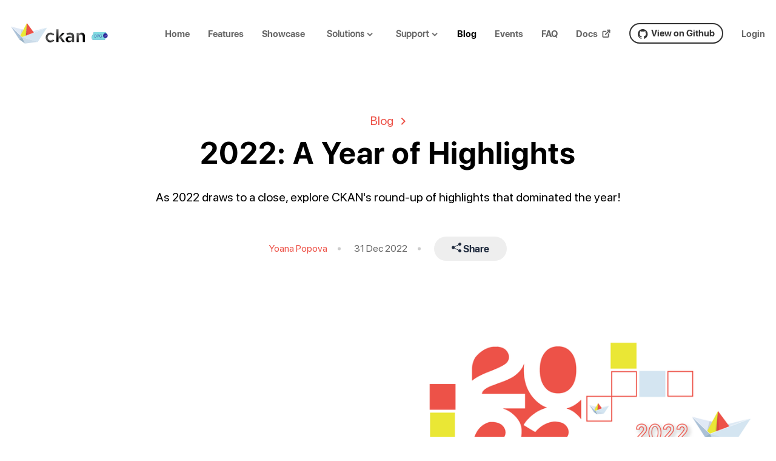

--- FILE ---
content_type: text/html; charset=utf-8
request_url: https://ckan.org/blog/2022-a-year-of-highlights
body_size: 15981
content:


<!DOCTYPE html>
<html class="no-js" lang="en">
    <head>
        <meta charset="UTF-8">
        <meta name="viewport" content="width=device-width, initial-scale=1.0">
        <meta http-equiv="X-UA-Compatible" content="ie=edge">

        
    <meta name="description" content="Search results for blog posts on CKAN.org">


        
    

<meta name="twitter:card" content="summary">
<meta name="twitter:title" content="2022: A Year of Highlights">
<meta name="twitter:description" content="">




<meta property="og:url" content="http://ckan.org/blog/2022-a-year-of-highlights">
<meta property="og:title" content="2022: A Year of Highlights">
<meta property="og:description" content="">
<meta property="og:site_name" content="ckanorg">




<meta itemprop="url" content="http://ckan.org/blog/2022-a-year-of-highlights">
<meta itemprop="name" content="2022: A Year of Highlights">
<meta itemprop="description" content="">


<title>2022: A Year of Highlights</title>
<meta name="description" content="">


    <meta name="keywords" content="None">



        
            <link href="/static/css/main.css" rel="stylesheet">
            <link rel="stylesheet" href="/static/css/slick.css">
            
                <link rel="icon" href="/static/img/ckan.ico">
            
            <link href="/static/css/jquery.fancybox.min.css" rel="stylesheet">
            <link href="/static/css/slick-theme.css" rel="stylesheet">
            <link href="/static/css/micromodal.css" rel="stylesheet" type="text/css">
        
    </head>

    <body>
        <div class="wrapper" id="wrap">
            <main class="main">
                <div id="loading-spinner">
                </div>
                
                    



<header class="header">
    <div class="header-holder">
        <div class="container">
            <div class="logo">
                <a href="/"><img src="/static/img/ckan-dpg.svg" alt="Logotype" width="160" height="44"></a>
            </div>
            <nav class="nav justify-content-end">
                <div class="nav-opener"><span></span></div>
                <div class="nav-drop">
                    <ul class="nav-menu">
                        
                            
                                
                                
                                    <li >
                                        <a href="/"
                                        
                                        
                                        >
                                            
                                            Home
                                        </a>
                                    </li>
                                
                            
                                
                                
                                    <li >
                                        <a href="/features"
                                        
                                        
                                        >
                                            
                                            Features
                                        </a>
                                    </li>
                                
                            
                                
                                
                                    <li >
                                        <a href="/showcase"
                                        
                                        
                                        >
                                            
                                            Showcase
                                        </a>
                                    </li>
                                
                            
                                
                                
                                    
                                        <li class="dropdown dropdown-menu-item">
                                            <button onclick="clickDropdown('Solutions')" id="dropbtn-Solutions" >Solutions <span class="support-arrow"></span></button>
                                            <div id="Solutions_dropdown" class="dropdown-content">
                                                <a href="/government">CKAN for Government</a>
                                                <a href="/enterprise">CKAN for Enterprise</a>
                                            </div>
                                        </li>
                                    
                                    
                                
                            
                                
                                
                                    
                                    
                                        <li class="dropdown dropdown-menu-item">
                                            <button onclick="clickDropdown('Support')" id="dropbtn-Support" >Support <span class="support-arrow"></span></button>
                                            <div id="Support_dropdown" class="dropdown-content">
                                                <a href="/community">Community Support</a>
                                                <a href="/commercial">Commercial Support</a>
                                            </div>
                                        </li>
                                    
                                
                            
                                
                                
                                    <li  class="active" >
                                        <a href="/blog"
                                        
                                        
                                        >
                                            
                                            Blog
                                        </a>
                                    </li>
                                
                            
                                
                                
                                    <li >
                                        <a href="/events"
                                        
                                        
                                        >
                                            
                                            Events
                                        </a>
                                    </li>
                                
                            
                                
                                
                                    <li >
                                        <a href="/faq"
                                        
                                        
                                        >
                                            
                                            FAQ
                                        </a>
                                    </li>
                                
                            
                                
                                
                                    <li >
                                        <a href="https://docs.ckan.org/"
                                        target="_blank"
                                        
                                        >
                                            
                                            Docs
                                            <svg width="16" height="16" viewBox="0 0 16 17" fill="none" xmlns="http://www.w3.org/2000/svg"><path d="M12 9.64368V13.6437C12 13.997 11.8595 14.3364 11.6095 14.5865C11.3594 14.8365 11.0203 14.977 10.6667 14.977H3.33333C2.97971 14.977 2.64057 14.8365 2.39052 14.5865C2.14048 14.3364 2 13.9973 2 13.6437V6.31035C2 5.95672 2.14048 5.61759 2.39052 5.36754C2.64057 5.11749 2.97971 4.97701 3.33333 4.97701H7.33333" stroke="#666666" stroke-width="2" stroke-linecap="round" stroke-linejoin="round"/><path d="M10 2.97701H14V6.97701" stroke="#666666" stroke-width="2" stroke-linecap="round" stroke-linejoin="round"/><path d="M6.6665 10.3103L13.9998 2.97701" stroke="#666666" stroke-width="2" stroke-linecap="round" stroke-linejoin="round"/>                                  </svg>
                                        </a>
                                    </li>
                                
                            
                                
                                
                                    <li >
                                        <a href="https://github.com/ckan/ckan"
                                        target="_blank"
                                        class="btn btn-sm btn-grey btn-link"
                                        >
                                            <svg width="17" height="17" viewBox="0 0 17 17" fill="none" xmlns="http://www.w3.org/2000/svg"><path fill-rule="evenodd" clip-rule="evenodd" d="M8.20235 0.977013C3.67055 0.977013 0 4.64756 0 9.17936C0 12.8089 2.34792 15.8745 5.60836 16.9613C6.01847 17.0331 6.17227 16.787 6.17227 16.5717C6.17227 16.3769 6.16202 15.731 6.16202 15.044C4.10118 15.4234 3.56802 14.5416 3.40398 14.0803C3.3117 13.8444 2.91183 13.1165 2.56323 12.9217C2.27615 12.7679 1.86603 12.3885 2.55298 12.3783C3.19892 12.368 3.6603 12.9729 3.81409 13.219C4.5523 14.4596 5.73139 14.111 6.20303 13.8957C6.2748 13.3626 6.49011 13.0037 6.72593 12.7986C4.9009 12.5936 2.99386 11.8861 2.99386 8.74874C2.99386 7.85673 3.3117 7.11852 3.8346 6.54436C3.75258 6.3393 3.46549 5.49856 3.91662 4.37074C3.91662 4.37074 4.60357 4.15542 6.17227 5.21148C6.82846 5.02692 7.52566 4.93465 8.22286 4.93465C8.92006 4.93465 9.61726 5.02692 10.2734 5.21148C11.8421 4.14517 12.5291 4.37074 12.5291 4.37074C12.9802 5.49856 12.6931 6.3393 12.6111 6.54436C13.134 7.11852 13.4519 7.84648 13.4519 8.74874C13.4519 11.8964 11.5346 12.5936 9.70953 12.7986C10.0069 13.055 10.2632 13.5471 10.2632 14.3161C10.2632 15.4131 10.2529 16.2949 10.2529 16.5717C10.2529 16.787 10.4067 17.0434 10.8168 16.9613C12.4452 16.4116 13.8601 15.3651 14.8625 13.9691C15.8649 12.5732 16.4043 10.898 16.4047 9.17936C16.4047 4.64756 12.7341 0.977013 8.20235 0.977013Z" fill="#333333"/></svg>
                                            View on Github
                                        </a>
                                    </li>
                                
                            
                        

                        
                            <li>
                                <a href="/accounts/login/">Login</a>
                            </li>
                        
                    </ul>
                </div>

            </nav>
        </div>
    </div>
</header>

                

                
    <section class="section-banner">
        <div class="container-sm t-center">
            <a href="/blog" class="link">
                
                    Blog
                
                <svg width="8" height="13" viewBox="0 0 8 13" fill="currentColor" xmlns="http://www.w3.org/2000/svg">
                    <path d="M2.00009 0.855957L0.590088 2.26596L5.17009 6.85596L0.590088 11.446L2.00009 12.856L8.00009 6.85596L2.00009 0.855957Z" fill="currentColor"/>
                </svg>
            </a>
            <h1>2022: A Year of Highlights</h1>
            <p> As 2022 draws to a close, explore CKAN&#x27;s round-up of highlights that dominated the year! </p>
            <ul class="article-bread-crumbs">
                
                    
                        <li>
                            
                                <a href="/blog/author/yoana.popova@datopian.com" title="Author: Yoana Popova&#013;Email: yoana.popova@datopian.com&#013;Company: Datopian">
                                    
                                        Yoana
                                        Popova
                                    
                                </a>
                                
                            
                        </li>
                    
                
                
                
                    <li>31 Dec 2022</li>
                
                <li>
                    <div class="share-container">
                        <div class="front">
                            <svg xmlns="http://www.w3.org/2000/svg" width="16" height="16" fill="currentColor" class="bi bi-share-fill" viewBox="0 0 16 16">
                                <title>Share</title>
                                <desc>Share icon</desc>
                                <path d="M11 2.5a2.5 2.5 0 1 1 .603 1.628l-6.718 3.12a2.499 2.499 0 0 1 0 1.504l6.718 3.12a2.5 2.5 0 1 1-.488.876l-6.718-3.12a2.5 2.5 0 1 1 0-3.256l6.718-3.12A2.5 2.5 0 0 1 11 2.5z"/>
                            </svg>
                            Share
                        </div>
                        <div class="back">
                            <div class="twitter">
                                <a href="https://twitter.com/intent/tweet?text=CKAN:%20News,%20industry%20reports,%20and%20announcements&url=https://ckan.org/blog/2022-a-year-of-highlights" target="_blank" rel="noopener" title="Tweet this">
                                    <svg xmlns="http://www.w3.org/2000/svg" width="24" height="24" fill="#fff" class="bi bi-twitter" viewBox="0 0 16 16">
                                        <title>Twitter</title>
                                        <desc>Twitter icon</desc>
                                        <path d="M5.026 15c6.038 0 9.341-5.003 9.341-9.334 0-.14 0-.282-.006-.422A6.685 6.685 0 0 0 16 3.542a6.658 6.658 0 0 1-1.889.518 3.301 3.301 0 0 0 1.447-1.817 6.533 6.533 0 0 1-2.087.793A3.286 3.286 0 0 0 7.875 6.03a9.325 9.325 0 0 1-6.767-3.429 3.289 3.289 0 0 0 1.018 4.382A3.323 3.323 0 0 1 .64 6.575v.045a3.288 3.288 0 0 0 2.632 3.218 3.203 3.203 0 0 1-.865.115 3.23 3.23 0 0 1-.614-.057 3.283 3.283 0 0 0 3.067 2.277A6.588 6.588 0 0 1 .78 13.58a6.32 6.32 0 0 1-.78-.045A9.344 9.344 0 0 0 5.026 15z"/>
                                    </svg>
                                </a>
                            </div>
                            <div class="facebook">
                                <a href="https://www.facebook.com/sharer/sharer.php?u=https://ckan.org/blog/2022-a-year-of-highlights" target="_blank" rel="noopener" title="Share via Facebook">
                                    <svg xmlns="http://www.w3.org/2000/svg" width="24" height="24" fill="#fff" class="bi bi-facebook" viewBox="0 0 16 16">
                                        <title>Facebook</title>
                                        <desc>Facebook icon</desc>
                                        <path d="M16 8.049c0-4.446-3.582-8.05-8-8.05C3.58 0-.002 3.603-.002 8.05c0 4.017 2.926 7.347 6.75 7.951v-5.625h-2.03V8.05H6.75V6.275c0-2.017 1.195-3.131 3.022-3.131.876 0 1.791.157 1.791.157v1.98h-1.009c-.993 0-1.303.621-1.303 1.258v1.51h2.218l-.354 2.326H9.25V16c3.824-.604 6.75-3.934 6.75-7.951z"/>
                                    </svg>
                                </a>
                            </div>
                            <div class="linkedin">
                                <a href="https://www.linkedin.com/sharing/share-offsite/?url=https://ckan.org/blog/2022-a-year-of-highlights" target="_blank" rel="noopener" title="Share via LinkedIn">
                                    <svg xmlns="http://www.w3.org/2000/svg" width="24" height="24" fill="#fff" class="bi bi-linkedin" viewBox="0 0 16 16">
                                        <title>LinkedIn</title>
                                        <desc>LinkedIn icon</desc>
                                        <path d="M0 1.146C0 .513.526 0 1.175 0h13.65C15.474 0 16 .513 16 1.146v13.708c0 .633-.526 1.146-1.175 1.146H1.175C.526 16 0 15.487 0 14.854V1.146zm4.943 12.248V6.169H2.542v7.225h2.401zm-1.2-8.212c.837 0 1.358-.554 1.358-1.248-.015-.709-.52-1.248-1.342-1.248-.822 0-1.359.54-1.359 1.248 0 .694.521 1.248 1.327 1.248h.016zm4.908 8.212V9.359c0-.216.016-.432.08-.586.173-.431.568-.878 1.232-.878.869 0 1.216.662 1.216 1.634v3.865h2.401V9.25c0-2.22-1.184-3.252-2.764-3.252-1.274 0-1.845.7-2.165 1.193v.025h-.016a5.54 5.54 0 0 1 .016-.025V6.169h-2.4c.03.678 0 7.225 0 7.225h2.4z"/>
                                    </svg>
                                </a>
                            </div>
                        </div>
                    </div>
                </li>
            </ul>
        </div>

        
            
            <img src="/media/images/12-Recap-03_YKuZbui.2e16d0ba.fill-1440x600.png" alt="12-Recap-03.png">
        
    </section>

    <div class="container-sm article blog-event">
        
            <p data-block-key="pw1bv"><b>:: Intro</b></p><p data-block-key="25bvk">This year, we focused on creating favorable conditions to drive the CKAN project toward an awesome 3.0 release. The project has now a Product Owner who leads the process and inspects a wide range of areas around CKAN.</p><p data-block-key="7a7eg">One of the great news this year is that funding has been secured for strengthening the CKAN ecosystem. A team composed of <a href="https://www.pitt.edu/">University of Pittsburgh</a> faculty and staff and <a href="http://dathere.com/">datHere</a> were <a href="https://www.nsf.gov/awardsearch/showAward?AWD_ID=2229725&amp;HistoricalAwards=false">awarded a planning grant</a> to develop a plan to strengthen the <a href="https://en.wikipedia.org/wiki/CKAN">CKAN</a> ecosystem as part of the <a href="https://beta.nsf.gov/funding/opportunities/pathways-enable-open-source-ecosystems-pose">POSE</a> funding program.</p><p data-block-key="8l4gu">We welcomed two team members to the CKAN Tech Team who have been involved in the maintenance of CKAN for a long time. We announced that we have changed our supported version policy and will now only support two minor versions of CKAN at a time. We also announced that work on CKAN 2.10 is progressing for a January 2023 release.</p><p data-block-key="2hvs3">CKAN Monthly Live is now 14 meetups old - we&#x27;ve hosted 14 community meetups so far, and every time has been a success. And the big news: the co-stewards are now looking to establish the first permanent development role for CKAN!</p><p data-block-key="6d4hk"></p><p data-block-key="dgeou"><b>Highlights:</b></p><ul><li data-block-key="37dk3">CKAN 3.0 Product Strategy kicked off and is in ongoing development</li><li data-block-key="c8j1u">CKAN project with a new PO</li><li data-block-key="3n0cv">Funding provided for strengthening CKAN ecosystem</li><li data-block-key="ck1cr">New additions to the CKAN Tech team</li><li data-block-key="73tog">Work on 2.10 progressed for Jan 2023 release</li><li data-block-key="aufva">New supported versions policy</li><li data-block-key="2m7kk">CKAN Monthly Live</li><li data-block-key="1btun">What’s next: we’re looking for a python developer</li><li data-block-key="dabd9">Acknowledgments</li></ul><p data-block-key="b5e6u"><b>:: CKAN 3.0</b></p><p data-block-key="e7sgv">In April 2022 CKAN’s co-stewards, <a href="https://datopian.com/">Datopian</a> and <a href="https://linkdigital.com.au/">Link Digital</a>, kicked off an engagement to steer the CKAN project toward an awesome 3.0 release. CKAN 3.0 will build on the success of CKAN 2.x and continue to improve, promising to be even more awesome, with new features and improvements that will make it easier for all kinds of organizations to publish and share their data online.</p><p data-block-key="e7spd">The whole process is designed to be inclusive - involving as many stakeholders as possible and relying on input from many fronts: contributors, publishers, users, and vendors. We’ve been having constant initiatives and discussions and we’ve been inspecting a wide range of areas surrounding CKAN. If you want to know more, you can check out our <a href="https://ckan.org/blog">blog</a> and you can also watch some of our CKAN Monthly Live sessions:</p><ul><li data-block-key="a67kt"><a href="https://www.youtube.com/watch?v=oeWKdQsAdJA">The Future of CKAN</a> - watch it to learn more about the initiative (you can also check out <a href="https://docs.google.com/presentation/d/14volOCJVav_Hp8BfFG3DYwBENoFX0k0RowtfdU8hNGY/edit#">Getting to CKAN 3.0</a> presentation)</li><li data-block-key="83jdn"><a href="https://www.youtube.com/watch?v=bphK-45lDpA&amp;list=PL26W5sVvTZHSHr64TOMuqVCyx7MusBSJU&amp;index=12">CKAN Pathways to 3.0: post-research analysis</a> - watch it to learn about the practical implications of CKAN 3.0 Product Strategy</li></ul><p data-block-key="5gun6"><b>:: New Product Owner</b></p><p data-block-key="7kebl">Work on the CKAN 3.0 Product Strategy, which is ongoing, is led by <a href="https://www.linkedin.com/in/alexgostev/">Alex Gostev</a> - who joined CKAN project as a Product Owner. Through frequent interactions with stakeholders in various online formats, Alex has become an active contributor to the CKAN project. He is a jack of all trades and a real go-getter – even though he recently joined the CKAN project, he shows аn infinite atomic warhead of enthusiasm and passion about CKAN! Alex, we’re super happy to have you on our team!</p><p data-block-key="544mq"><b>:: Funding provided through POSE Program</b></p><p data-block-key="7v7j1"><a href="https://en.wikipedia.org/wiki/CKAN">CKAN</a> has evolved both as a product and through its governance structure over the past 16 years. It was kicked off by <a href="https://en.wikipedia.org/wiki/Rufus_Pollock">Rufus Pollock</a> (founder of <a href="https://okfn.org/">Open Knowledge Foundation - OKFN</a>, currently President at <a href="https://www.datopian.com/">Datopian</a>) as part of his work there, and is now managed by two co-stewards - <a href="https://www.datopian.com/">Datopian</a> and <a href="https://linkdigital.com.au/">Link Digital</a>, with the assets held in trust by <a href="https://okfn.org/">OKFN</a>. Over the years, a great ecosystem of stewards, consultants, developers, adopting organizations, and data users has formed around the product. It is essential that this <a href="https://en.wikipedia.org/wiki/CKAN">CKAN</a> ecosystem remains robust.</p><p data-block-key="7809r">Earlier this year, the <a href="https://www.nsf.gov/">U.S. National Science Foundation</a> launched its <a href="https://beta.nsf.gov/funding/opportunities/pathways-enable-open-source-ecosystems-pose">Pathways to Enable Open Source Ecosystems (POSE)</a> funding program to support open-source technologies that provide solutions to problems of national and societal importance. A team composed of faculty and staff at the <a href="https://www.pitt.edu/">University of Pittsburgh</a> and <a href="http://dathere.com/">datHere</a> were <a href="https://www.nsf.gov/awardsearch/showAward?AWD_ID=2229725&amp;HistoricalAwards=false">awarded a planning grant</a> to develop a plan to strengthen the <a href="https://en.wikipedia.org/wiki/CKAN">CKAN</a> ecosystem. This is some really great news! Shout-out to <a href="https://www.linkedin.com/in/joelnatividad/">Joel Natividad</a>, without whom this would not have happened! Joel, it&#x27;s people like you that keep the project moving forward! Learn more about the project in this article: <a href="https://ckan.org/blog/towards-robust-open-source-civic-data-ecosystem">Towards a Robust, Open-Source Civic Data Ecosystem</a>.</p><p data-block-key="7b866"><b>:: CKAN Tech Team</b></p><p data-block-key="4smbe">This year the CKAN Tech Team welcomed two new members: Brett Jones (<a href="https://github.com/kowh-ai">@kowh-ai</a>) and Patricio del Boca (<a href="https://github.com/pdelboca">@pdelboca</a>). They have both been involved in the maintenance of CKAN for a long time and have made valuable contributions across different areas. We truly appreciate your dedication! Read more <a href="https://ckan.org/blog/changes-ckan-tech-team">here</a>.</p><p data-block-key="6ffmg"><b>:: CKAN 2.10 release</b></p><p data-block-key="1jnst">The upcoming CKAN 2.10 release is the culmination of almost two years of work by the Tech Team and dozens of contributors! It is currently in its final phase of stabilization and testing and is expected to be released in January 2023. This release is focused on making CKAN more robust from a security point of view (read more in <a href="https://ckan.org/blog/upcoming-authentication-changes-in-ckan-210">Upcoming authentication changes in CKAN 2.10</a>) as well as providing a better developer experience with type hints, configuration declaration, support for signals, and more. As a community-led project, CKAN relies on help from different contributors. See how you can help move the release forward <a href="https://ckan.org/blog/getting-ready-for-ckan-210">here</a>.</p><p data-block-key="9te3h"><b>:: Supported versions policy</b></p><p data-block-key="fjv0e">At the beginning of the year, <a href="https://ckan.org/blog/new-supported-versions-policy-going-forward">CKAN Tech team decided</a> to support two CKAN minor versions at one time. The currently supported version is CKAN 2.9. Security and bug fixes are also provided for CKAN 2.8. Earlier versions are no longer supported. Once CKAN 2.10 is out, support for CKAN 2.8 will be dropped as well, in accordance with the new policy.</p><p data-block-key="de7mh"><i>Note: Support for Python 2 in CKAN 2.9 will be dropped at the end of December 2022. We strongly encourage you to upgrade to Python 3.</i></p><p data-block-key="dospb"><b>:: CKAN Monthly Live</b></p><p data-block-key="847n5">We have to admit, we&#x27;re pretty impressed with how far we&#x27;ve come since the launch of CKAN Monthly Live in 2020. It was <a href="https://en.wikipedia.org/wiki/Rufus_Pollock">Rufus Pollock</a> who really pushed hard in order for these to happen. We&#x27;ve hosted 14 community meetups so far, and every time has been a success. The event has averaged 50+ attendees every time and has helped create a space for users to share their insights, experiences, and ideas. We&#x27;d like to thank each and every one of you who has attended these events and participated in the discussions - your passion and dedication are invaluable. Thank you for making this journey possible.</p><p data-block-key="m0ts">We will continue organizing these events next year so stay tuned! If you want to watch our previous meetups, check out our <a href="https://www.youtube.com/playlist?list=PL26W5sVvTZHSHr64TOMuqVCyx7MusBSJU">Playlist of past meetups</a>. Each one is a fantastic source of CKAN-related insights! If you want to stay up to date with our events and get notifications - <a href="http://eepurl.com/h3FmBn">subscribe to our CKAN Monthly Live guest list</a>.</p><p data-block-key="fjqp0"><b>:: What’s next: We are looking for a Python developer!</b></p><p data-block-key="63pt">The co-stewards are now seeking to establish the first permanent development role for CKAN! If you’re passionate about data and open-source and you want to be part of building the next generation of open-source tooling for open data management systems, we’d love to hear from you! Please see how you can apply <a href="https://docs.google.com/document/d/1LIaBcn8rycol5dD4U7FVFbNtzvdyupfGgSnfb2dcn0Y/edit?usp=sharing">here</a>.</p><p data-block-key="8r2ur"><b>:: Acknowledgments</b></p><p data-block-key="9dgbu">The CKAN Community is one of the biggest assets of the CKAN Project. We are grateful to <a href="https://www.linkedin.com/in/adriamercader">Adrià Mercader</a> whose insightful leadership, knowledge, and management skills benefit the whole project immensely. Thank you, Adria, for your continuous support and presence whenever needed!</p><p data-block-key="9n9jl">We are also grateful to the rest of the CKAN Tech Team: <a href="https://www.linkedin.com/in/ianward/?originalSubdomain=ca">Ian Ward</a>, <a href="https://www.linkedin.com/in/sergey-motornyuk-a33226108/">Sergey Motornyuk</a>, <a href="https://www.linkedin.com/in/zharktas">Jari Voutilainen</a>, <a href="https://www.linkedin.com/in/konstantinsivakov/">Konstantin Sivakov</a>, <a href="https://www.linkedin.com/in/brett-jones-49369b8">Brett Jones,</a> and <a href="https://www.linkedin.com/in/patriciodelboca/">Patricio del Boca</a>. Folks, you are all rock stars!</p><p data-block-key="1cbn8">Big-up to <a href="https://www.linkedin.com/in/joelnatividad/">Joel Natividad</a>, <a href="https://www.linkedin.com/in/alexgostev/">Alex Gostev</a>, <a href="https://www.linkedin.com/in/anuveyatsu/">Anuar Ustayev</a>, <a href="https://github.com/EricSoroos">Eric Soroos</a> and many others for their passion, enthusiasm, and trust in the project!</p><p data-block-key="2mea3">A special shout-out goes to co-stewards <a href="https://www.linkedin.com/in/stevendecosta">Steven De Costa</a> and <a href="https://rufuspollock.com/">Rufus Pollock</a>! It is impossible to overstate the importance of these two men - their sparkles light up the whole sky. Their leadership inspires and motivates us to do what we do, and we are grateful for their guidance, support and encouragement.</p><p data-block-key="3p2cu">Thanks to everyone who is involved in the project directly or indirectly. The CKAN Project would not have been possible without the contribution of so many people from so many countries! As CKAN co-steward <a href="https://www.linkedin.com/in/stevendecosta">Steven De Costa</a> says: <i>“Building together is the way CKAN has come so far already. With so many people behind it, it can only build stronger and farther”.</i></p><p data-block-key="3hihg">Now you know what a year it has been. And to think, we’re not even halfway done with our plans! If you want to get involved yourself, we&#x27;d love to hear from you! There are many ways to get involved in the CKAN Community. Have a look at how to connect with us <a href="https://ckan.org/community">here</a>!</p><p data-block-key="e40jr">We hope you&#x27;ll join us in making CKAN even better!</p>
        
    </div>

    <div class="more-posts-bottom">
        <div class="container-md">
            
                <div class="indent">
                    <div class="container-sm t-center">
                        <span class="upper">More posts</span>
                    </div>
                </div>
                
                    




<div class="post">
    
    <div class="post-img narrow">
        <a href="/blog/ckans-new-interface-modern-accessible-open-data">
        
            <img src="/media/images/Screenshot_2026-01-14_at_01.43.32.2e16d0ba.fill-520x390.png" alt="New CKAN interface">
        
        </a>
    </div>
    <div class="post-info">
        
            <span class="date">In Category on 15 Jan 2026</span> <br>
        
        <a href="/blog/ckans-new-interface-modern-accessible-open-data"><h2 class="h2">CKAN&#x27;s New Interface: Modern, Accessible, and Ready for the Next Decade of Open Data</h2></a>
        <p> CKAN&#x27;s new interface brings WCAG 2.2 AAA-compliant accessibility, mobile-responsive design, HTMX-powered performance improvements, and a modern design system to the world&#x27;s leading open data platform. The revamp eliminates technical barriers for smaller organizations while maintaining CKAN&#x27;s extensive feature set. The update is now in the master branch, with release targeted for 2026 and full integration in CKAN 3.0. </p>
    </div>
</div>

                
                    




<div class="post">
    
    <div class="post-img narrow">
        <a href="/blog/ckan-212-improves-large-dataset-downloads-by-up-to-15x">
        
            <img src="/static/img/Default_image.png" alt="default image">
        
        </a>
    </div>
    <div class="post-info">
        
            <span class="date">In Category on 13 Jan 2026</span> <br>
        
        <a href="/blog/ckan-212-improves-large-dataset-downloads-by-up-to-15x"><h2 class="h2">CKAN 2.12 Improves Large Dataset Downloads by Up to 15x</h2></a>
        <p> CKAN 2.12 solves the large dataset download problem. A 13-million-record dataset that took 30 minutes — or timed out — now downloads in 2 minutes. </p>
    </div>
</div>

                
            
        </div>
            


<div class="container-md">
    <div class="white-box between">
        <h3 class="h3 mb0">Connect with CKAN</h3>
        <ul class="social bigger">
            <li>
                <a href="https://twitter.com/ckanproject" target="_blank" rel="noopener">
                    <span class="sr-only">Twitter</span>
                    <svg width="37" height="30" viewBox="0 0 20 16" fill="none" xmlns="http://www.w3.org/2000/svg">
                        <title>Twitter</title>
                        <desc>Twitter icon</desc>
                        <path d="M19.688 1.89405C18.9636 2.2153 18.1851 2.43243 17.3681 2.53008C18.2021 2.03016 18.8425 1.23857 19.1441 0.295403C18.3637 0.758239 17.4992 1.0944 16.5791 1.27559C15.8423 0.490562 14.7925 0 13.6308 0C11.4 0 9.59144 1.8085 9.59144 4.03914C9.59144 4.35571 9.62724 4.66401 9.69608 4.95963C6.33906 4.79119 3.36278 3.18311 1.37058 0.739371C1.02289 1.33594 0.8237 2.0298 0.8237 2.77003C0.8237 4.17136 1.53686 5.4077 2.62067 6.13202C1.9585 6.11106 1.33572 5.92937 0.791077 5.62684C0.790789 5.64369 0.790789 5.66061 0.790789 5.67761C0.790789 7.63467 2.18311 9.26724 4.03093 9.63825C3.69196 9.73058 3.33513 9.77991 2.9667 9.77991C2.70644 9.77991 2.45338 9.75463 2.20681 9.70746C2.72077 11.3122 4.21248 12.48 5.98 12.5126C4.59761 13.5959 2.85594 14.2417 0.963552 14.2417C0.637543 14.2417 0.315999 14.2226 0 14.1853C1.78754 15.3313 3.91074 16 6.19179 16C13.6214 16 17.6841 9.84515 17.6841 4.50752C17.6841 4.33238 17.6802 4.15818 17.6725 3.98499C18.4616 3.4155 19.1465 2.70407 19.688 1.89405Z" fill="#777777"/>
                    </svg>
                </a>
            </li>
            <li>
                <a href="https://www.youtube.com/channel/UCVeS3fHRae7BzXVn8wMcQVw" target="_blank" rel="noopener">
                    <span class="sr-only">YouTube</span>
                    <svg width="41" height="28" viewBox="0 0 41 28" fill="none" xmlns="http://www.w3.org/2000/svg">
                        <title>YouTube</title>
                        <desc>YouTube icon</desc>
                        <path fill-rule="evenodd" clip-rule="evenodd" d="M36.4535 0.846154C38.1715 1.30769 39.5304 2.66667 39.992 4.38462C40.8381 7.51282 40.8638 14 40.8638 14C40.8638 14 40.8638 20.5128 40.0176 23.6154C39.5561 25.3333 38.1971 26.6923 36.4791 27.1538C33.3766 28 20.8894 28 20.8894 28C20.8894 28 8.40222 28 5.29965 27.1538C3.58171 26.6923 2.22273 25.3333 1.76119 23.6154C0.915039 20.4872 0.915039 14 0.915039 14C0.915039 14 0.915039 7.51282 1.73555 4.41026C2.19709 2.69231 3.55606 1.33333 5.27401 0.871795C8.37658 0.025641 20.8638 0 20.8638 0C20.8638 0 33.3509 0 36.4535 0.846154ZM27.2482 13.9999L16.8893 19.9999V7.99987L27.2482 13.9999Z" fill="#333333"/>
                    </svg>
                </a>
            </li>
            <li>
                <a href="https://www.linkedin.com/groups/6795833" target="_blank" rel="noopener">
                    <span class="sr-only">LinkedIn</span>
                    <svg width="30" height="30" viewBox="0 0 17 16" fill="none" xmlns="http://www.w3.org/2000/svg">
                        <title>LinkedIn</title>
                        <desc>LinkedIn icon</desc>
                        <path fill-rule="evenodd" clip-rule="evenodd" d="M16.4954 14.4C16.4954 15.2828 15.7781 16 14.9046 16H2.27928C1.40572 16 0.688477 15.2828 0.688477 14.4V1.6C0.688477 0.717241 1.40572 0 2.27928 0H14.9046C15.7873 0 16.4954 0.717241 16.4954 1.6V14.4ZM5.82856 3.90806C5.82856 4.49656 5.39637 4.97472 4.67913 4.97472C4.00787 4.97472 3.57568 4.49656 3.57568 3.90806C3.57568 3.31036 4.02626 2.85059 4.71591 2.85059C5.39637 2.85059 5.81936 3.31036 5.82856 3.90806ZM3.63086 12.6529V5.81151H5.75499V12.6529H3.63086ZM6.97797 5.82072C7.00556 6.43682 7.03314 7.14486 7.03314 8.00004V12.6621H9.15728V8.71728C9.15728 8.52418 9.17567 8.32188 9.23085 8.18394C9.38717 7.78854 9.73659 7.38394 10.3251 7.38394C11.0975 7.38394 11.401 7.98165 11.401 8.86441V12.6621H13.5251V8.61613C13.5251 6.60233 12.4768 5.6644 11.0791 5.6644C9.9297 5.6644 9.24004 6.31728 8.96418 6.76785H8.9274L8.82625 5.82072H6.97797Z" fill="#777777"/>
                    </svg>
                </a>
            </li>
            <li>
                <a href="https://github.com/ckan/ckan" target="_blank" rel="noopener">
                    <span class="sr-only">GitHub</span>
                    <svg width="30" height="30" viewBox="0 0 17 16" fill="none" xmlns="http://www.w3.org/2000/svg">
                        <title>GitHub</title>
                        <desc>GitHub icon</desc>
                        <path fill-rule="evenodd" clip-rule="evenodd" d="M8.69747 0C4.16567 0 0.495117 3.67055 0.495117 8.20235C0.495117 11.8319 2.84304 14.8975 6.10347 15.9843C6.51359 16.0561 6.66739 15.81 6.66739 15.5947C6.66739 15.3999 6.65713 14.754 6.65713 14.067C4.59629 14.4464 4.06314 13.5646 3.89909 13.1033C3.80682 12.8674 3.40695 12.1395 3.05835 11.9447C2.77127 11.7909 2.36115 11.4115 3.0481 11.4013C3.69403 11.391 4.15542 11.9959 4.30921 12.242C5.04742 13.4826 6.22651 13.134 6.69814 12.9187C6.76992 12.3855 6.98523 12.0267 7.22104 11.8216C5.39602 11.6166 3.48898 10.9091 3.48898 7.77173C3.48898 6.87972 3.80682 6.14151 4.32972 5.56735C4.24769 5.36229 3.96061 4.52155 4.41174 3.39372C4.41174 3.39372 5.09869 3.17841 6.66739 4.23446C7.32357 4.04991 8.02077 3.95763 8.71797 3.95763C9.41517 3.95763 10.1124 4.04991 10.7686 4.23446C12.3373 3.16816 13.0242 3.39372 13.0242 3.39372C13.4753 4.52155 13.1883 5.36229 13.1062 5.56735C13.6291 6.14151 13.947 6.86947 13.947 7.77173C13.947 10.9194 12.0297 11.6166 10.2046 11.8216C10.502 12.078 10.7583 12.5701 10.7583 13.3391C10.7583 14.4361 10.7481 15.3179 10.7481 15.5947C10.7481 15.81 10.9018 16.0664 11.312 15.9843C12.9403 15.4346 14.3552 14.3881 15.3576 12.9921C16.36 11.5961 16.8994 9.92095 16.8998 8.20235C16.8998 3.67055 13.2293 0 8.69747 0Z" fill="#777777"/>
                    </svg>
                </a>
            </li>
        </ul>
    </div>
</div>

    </div>

            </main>

            
                




<footer class="footer">
    <div class="container-lg">
        <div class="two-columns">
            <div class="two-columns-item">
                <span>CKAN stewards</span>
                <p>Datopian and Link Digital are co-stewards of the CKAN project and some of the longest standing contributors to CKAN. They both play key roles in ensuring the CKAN project thrives and delivers the best results for CKAN’s end users and stakeholders.</p>
                <ul>
                    <li><a href="https://linkdigital.com.au/" target="_blank" rel="noopener"><img class="linkdigital-logo" src="/static/img/linkdigital-logo-footer.svg" alt="LinkDigital"></a></li>
                    <li><a href="https://www.datopian.com/" target="_blank" rel="noopener"><img class="datopian-logo" src="/static/img/datopian-logo-footer.svg" alt="Datopian"></a></li>
                </ul>
                <span>Held in trust by</span>
                <p>CKAN assets are held in trust by <strong>Open Knowledge Foundation</strong>, a non-profit organization, with best practice policies on governing openly and for use of the trademark.</p>
                <ul>
                    <li><a href="https://okfn.org/en/" target="_blank" rel="noopener"><img class="okfn-logo" src="/static/img/logo-okfn.png" alt="OpenKnowledge"></a></li>
                </ul>
            </div>
            
            <div class="two-columns-item social-container">
                <span>Sign up for our newsletter</span>
                <p>Sign up to receive news and updates from CKAN. Your information will be used in accordance with our privacy policy. You may opt out at any time.</p>
                <div class="footer-subscribe">
                    <form action="#" id="subscribe_form">
                        <iframe src="/csrf/" style="display: none;"></iframe>


                        <div class="row">
                            <input type="text" id="subscribe_name" name="name" placeholder="your name" autocomplete="off"/>
                            <input type="text" id="subscribe_email" name="email" placeholder="your@email.com" autocomplete="off"/>
                            <div class="g-recaptcha"
                                data-sitekey="6LfTnUYlAAAAAEefHjCqXUTP0hGLIPaRu2vSBWNg"
                                data-size="invisible">
                            </div>
                            <input type="submit" value="Subscribe" class="btn btn-sm"/>
                        </div>
                    </form>
                </div>

                <span>Connect with us</span>
                <p>Join our vibrant community! Follow us on Twitter, LinkedIn, Gitter and GitHub for real-time updates, discussions and contributions.</p>
                <div class="footer-btns">
                    <ul class="auth-links">
                        
                            <li>
                                <a href="/accounts/login/">Login</a>
                            </li>
                        
                    </ul>

                    <ul class="social">
                        <li>
                            <a href="https://twitter.com/ckanproject" target="_blank" rel="noopener">
                                <svg width="20" height="16" viewBox="0 0 20 16" fill="none" xmlns="http://www.w3.org/2000/svg">
                                    <title>Twitter</title>
                                    <desc>Twitter logo</desc>
                                    <path d="M19.688 1.89405C18.9636 2.2153 18.1851 2.43243 17.3681 2.53008C18.2021 2.03016 18.8425 1.23857 19.1441 0.295403C18.3637 0.758239 17.4992 1.0944 16.5791 1.27559C15.8423 0.490562 14.7925 0 13.6308 0C11.4 0 9.59144 1.8085 9.59144 4.03914C9.59144 4.35571 9.62724 4.66401 9.69608 4.95963C6.33906 4.79119 3.36278 3.18311 1.37058 0.739371C1.02289 1.33594 0.8237 2.0298 0.8237 2.77003C0.8237 4.17136 1.53686 5.4077 2.62067 6.13202C1.9585 6.11106 1.33572 5.92937 0.791077 5.62684C0.790789 5.64369 0.790789 5.66061 0.790789 5.67761C0.790789 7.63467 2.18311 9.26724 4.03093 9.63825C3.69196 9.73058 3.33513 9.77991 2.9667 9.77991C2.70644 9.77991 2.45338 9.75463 2.20681 9.70746C2.72077 11.3122 4.21248 12.48 5.98 12.5126C4.59761 13.5959 2.85594 14.2417 0.963552 14.2417C0.637543 14.2417 0.315999 14.2226 0 14.1853C1.78754 15.3313 3.91074 16 6.19179 16C13.6214 16 17.6841 9.84515 17.6841 4.50752C17.6841 4.33238 17.6802 4.15818 17.6725 3.98499C18.4616 3.4155 19.1465 2.70407 19.688 1.89405Z" fill="#777777"></path>
                                </svg>
                            </a>
                        </li>
                        <li>
                            <a href="https://www.linkedin.com/company/80804045" target="_blank" rel="noopener">
                                <svg width="17" height="16" viewBox="0 0 17 16" fill="none" xmlns="http://www.w3.org/2000/svg">
                                    <title>LinkedIn</title>
                                    <desc>LinkedIn logo</desc>
                                    <path fill-rule="evenodd" clip-rule="evenodd" d="M16.4954 14.4C16.4954 15.2828 15.7781 16 14.9046 16H2.27928C1.40572 16 0.688477 15.2828 0.688477 14.4V1.6C0.688477 0.717241 1.40572 0 2.27928 0H14.9046C15.7873 0 16.4954 0.717241 16.4954 1.6V14.4ZM5.82856 3.90806C5.82856 4.49656 5.39637 4.97472 4.67913 4.97472C4.00787 4.97472 3.57568 4.49656 3.57568 3.90806C3.57568 3.31036 4.02626 2.85059 4.71591 2.85059C5.39637 2.85059 5.81936 3.31036 5.82856 3.90806ZM3.63086 12.6529V5.81151H5.75499V12.6529H3.63086ZM6.97797 5.82072C7.00556 6.43682 7.03314 7.14486 7.03314 8.00004V12.6621H9.15728V8.71728C9.15728 8.52418 9.17567 8.32188 9.23085 8.18394C9.38717 7.78854 9.73659 7.38394 10.3251 7.38394C11.0975 7.38394 11.401 7.98165 11.401 8.86441V12.6621H13.5251V8.61613C13.5251 6.60233 12.4768 5.6644 11.0791 5.6644C9.9297 5.6644 9.24004 6.31728 8.96418 6.76785H8.9274L8.82625 5.82072H6.97797Z" fill="#777777"></path>
                                </svg>
                            </a>
                        </li>
                        <li>
                            <a href="https://gitter.im/ckan/chat" target="_blank" rel="noopener">
                            <svg width="14" height="20" viewBox="0 0 14 20" fill="none" xmlns="http://www.w3.org/2000/svg">
                                <title>Gitter</title>
                                <desc>Gitter logo</desc>
                                <path d="M0 0H1.91947V12.6679H0V0ZM11.6699 3.07099H13.5893V12.6679H11.6699V3.07099ZM3.91557 3.07099H5.83489V20H3.91557V3.07099ZM7.75437 3.07099H9.67384V20H7.75437V3.07099Z" fill="#777777"></path>
                            </svg>
                            </a>
                        </li>
                        <li>
                            <iframe src="https://ghbtns.com/github-btn.html?user=ckan&repo=ckan&type=star&count=true&size=large" frameborder="0" scrolling="0" width="150" height="30" title="GitHub"></iframe>                        
                        </li>
                    </ul>
                </div>

                <span>We are here to assist</span>
                <p>Have questions or need support? Our team is ready to help you navigate and make the most of CKAN.</p>
                



<script src="/static/js/jquery-3.5.1.min.js"></script>


    <div class="row">
        <div class="col-xs-1 text-capitalize" align="center">
            <a data-micromodal-trigger="modal-653,896,069" href="#" onclick="javascript:void(0);" id="contact">Contact Us</a>
        </div>
    </div>

    <div class="modal micromodal-slide" id="modal-653,896,069" aria-hidden="true">
        <div class="modal__overlay" tabindex="-1" data-micromodal-close>
            <div class="modal__container" id="modal-content" role="dialog" aria-modal="true" aria-labelledby="modal-1-title">
                <header class="modal__header">
                    <h2 class="modal__title" id="modal-1-title">
                        Contact Us
                    </h2>
                    <button class="modal__close" aria-label="Close modal" data-micromodal-close></button>
                </header>
                <form action="/contact-us" method="POST" role="form" class="contact-modal" id="modal-form-213">
                    <main class="modal__content" id="modal-1-content">
                        <input type="hidden" name="csrfmiddlewaretoken" value="sjQ26z8ySCcQTONu5AEc0LuWuBYZoHRmFc8PyqvH7qqVgCzNO0v92ryT8hbfHGkN">
                        <div class="modal-intro">
                            <p data-block-key="jj22m"><i>Note: Your information will be used in accordance with our Privacy Policy. You may opt-out at any time.</i></p>
                        </div>
                        <p>
    <label for="id_your_e_mail_address">Your e-mail address</label>
    <input type="text" name="your_e_mail_address" maxlength="255" required id="id_your_e_mail_address">
    
    
  </p>

  
  <p>
    <label for="id_your_name">Your name</label>
    <input type="text" name="your_name" maxlength="255" required id="id_your_name">
    
    
  </p>

  
  <p>
    <label for="id_your_companyorganization_name">Your Company/Organization Name</label>
    <input type="text" name="your_companyorganization_name" maxlength="255" required id="id_your_companyorganization_name">
    
    
  </p>

  
  <p>
    <label for="id_your_phone_number">Your phone number</label>
    <input type="text" name="your_phone_number" maxlength="255" id="id_your_phone_number">
    
    
  </p>

  
  <p>
    <label for="id_how_you_heard_about_us">How did you hear about us?</label>
    <select name="how_you_heard_about_us" id="id_how_you_heard_about_us">
  <option value="Search Engine" selected>Search Engine</option>

  <option value="CKAN Website">CKAN Website</option>

  <option value="AWS Marketplace">AWS Marketplace</option>

  <option value="Twitter">Twitter</option>

  <option value="LinkedIn">LinkedIn</option>

  <option value="FaceBook">FaceBook</option>

  <option value="Referral">Referral</option>

  <option value="Google Advertisement">Google Advertisement</option>

  <option value="Webinar">Webinar</option>

  <option value="YouTube">YouTube</option>

  <option value="Conference or Event">Conference or Event</option>

  <option value="Other">Other</option>

</select>
    
    
  </p>

  
  <p>
    <label for="id_what_brings_you_to_ckanorg_how_can_we_help">What brings you to CKAN.org / How can we help?</label>
    <textarea name="what_brings_you_to_ckanorg_how_can_we_help" cols="40" rows="10" id="id_what_brings_you_to_ckanorg_how_can_we_help">
</textarea>
    
    
  </p>

  
  <p>
    <label for="id_i_consent_to_ckanorg_sending_me_marketing_emails_i_would_like_to_sign_up_to_receive_email_updates_from_ckanorg">I would like to sign up to receive emails with the latest news, events, and more from ckan.org.</label>
    <input type="checkbox" name="i_consent_to_ckanorg_sending_me_marketing_emails_i_would_like_to_sign_up_to_receive_email_updates_from_ckanorg" id="id_i_consent_to_ckanorg_sending_me_marketing_emails_i_would_like_to_sign_up_to_receive_email_updates_from_ckanorg">
    
    
  </p>

  
  <p>
    
    <img src="/captcha/image/e1da97844f0b0a9f026d735d079a1a9cab3c50d2/" alt="captcha" class="captcha" />
<input type="hidden" name="wagtailcaptcha_0" value="e1da97844f0b0a9f026d735d079a1a9cab3c50d2" required id="id_wagtailcaptcha_0" autocomplete="off"><input type="text" name="wagtailcaptcha_1" required id="id_wagtailcaptcha_1" autocapitalize="off" autocomplete="off" autocorrect="off" spellcheck="false">
    
    
      
    
  </p>
                        
                            <input name="source-page-id" type="hidden" value="316">
                        
                    </main>
                    <footer class="modal__footer">
                        <input id="message-text" type="hidden" value="<h4>Success!</h4>
<p>Thank you for getting in touch with us! Your message has been successfully submitted, and we'll respond shortly. Stay tuned!</p>">
                        <button id="modal-btn-213"
                                class="modal__btn"
                                data-callback="onContactSubmit_213"
                                data-action="submit"
                                disabled>
                                Submit
                        </button>
                    </footer>
                </form>
            </div>
        </div>
    </div>

    <script type="text/javascript">
        $("a[id=contact]").on("click", function() {
            var modal_trigger = $(this).attr("data-micromodal-trigger");
            var modal_window = $(document.getElementById(modal_trigger));
            var modal_form = modal_window.find("form");
            var button = modal_form.find(".modal__btn");
            var required = modal_form.find("input[required]:not([id='id_wagtailcaptcha']), select[required], textarea[required]");

            // check whether all required fields are fulfilled
            required.on("blur keyup change", function() {
                var all_required_filled = true;
                required.each(function() {
                    if (!$(this).val()) {
                        all_required_filled = false;
                    };
                });
                if (all_required_filled) {
                    button.prop("disabled", false).addClass("modal__btn-primary");
                } else {
                    button.prop("disabled", true).removeClass("modal__btn-primary");
                };
            });
        });

        $(".captcha").click(function () {
            $.getJSON("/captcha/refresh/", function (result) {
                $(".captcha").attr("src", result["image_url"]);
                $("#id_captcha_0").val(result["key"]);
            });
        });

        function onContactSubmit_213(token) {
            var id = "#modal-" + 213;
            var message = $(id).find('#message-text').val();
            $(id).find(".contact-modal").submit();
            $(id).find("#modal-content")
                .css("width", "100%")
                .html("<div style='text-align: center; padding: 30px 0px 30px 0px' id='thanks-text'>"+message+"</div>");
        };
    </script>


            </div>
        </div>
    </div>
</footer>

            

            <div id="thanks-modal" class="modal">
                <div class="modal-content">
                    <button type="button" class="close" data-dismiss="modal" aria-label="Close">
                        <span aria-hidden="true">&times;</span>
                    </button>
                    <div id="thanks-text"></div>
                </div>
            </div>
        </div>

        
            <script src="/static/js/jquery-3.5.1.min.js"></script>
            <script src="/static/js/readmore.min.js"></script>
            <script src="/static/js/slick.min.js"></script>
            <script src="/static/js/jquery.fancybox.min.js"></script>
            <script src="/static/js/device.js"></script>
            <script src="/static/js/common.js"></script>
            <script src="/static/js/dropdown.js"></script>
            <script src="/static/js/micromodal.min.js"></script>
            <script src="https://www.google.com/recaptcha/api.js" async defer></script>
            <script>
                document.addEventListener("DOMContentLoaded", function() {
                    MicroModal.init();
                });
            </script>
            <script src="/static/js/ckanorg.js"></script>

            
                

            
        
    </body>
</html>


--- FILE ---
content_type: text/html; charset=utf-8
request_url: https://ckan.org/csrf/
body_size: -75
content:
<span id="iframe-csrf" value=tRiqwV1fxsAQJdVy7TzwYmXmmi8FQIDrGKAdYMooMgOV61HRQjqt021j0YlV9H6S></span>

--- FILE ---
content_type: text/html; charset=utf-8
request_url: https://www.google.com/recaptcha/api2/anchor?ar=1&k=6LfTnUYlAAAAAEefHjCqXUTP0hGLIPaRu2vSBWNg&co=aHR0cHM6Ly9ja2FuLm9yZzo0NDM.&hl=en&v=PoyoqOPhxBO7pBk68S4YbpHZ&size=invisible&anchor-ms=20000&execute-ms=30000&cb=uw2witx9hr7k
body_size: 48721
content:
<!DOCTYPE HTML><html dir="ltr" lang="en"><head><meta http-equiv="Content-Type" content="text/html; charset=UTF-8">
<meta http-equiv="X-UA-Compatible" content="IE=edge">
<title>reCAPTCHA</title>
<style type="text/css">
/* cyrillic-ext */
@font-face {
  font-family: 'Roboto';
  font-style: normal;
  font-weight: 400;
  font-stretch: 100%;
  src: url(//fonts.gstatic.com/s/roboto/v48/KFO7CnqEu92Fr1ME7kSn66aGLdTylUAMa3GUBHMdazTgWw.woff2) format('woff2');
  unicode-range: U+0460-052F, U+1C80-1C8A, U+20B4, U+2DE0-2DFF, U+A640-A69F, U+FE2E-FE2F;
}
/* cyrillic */
@font-face {
  font-family: 'Roboto';
  font-style: normal;
  font-weight: 400;
  font-stretch: 100%;
  src: url(//fonts.gstatic.com/s/roboto/v48/KFO7CnqEu92Fr1ME7kSn66aGLdTylUAMa3iUBHMdazTgWw.woff2) format('woff2');
  unicode-range: U+0301, U+0400-045F, U+0490-0491, U+04B0-04B1, U+2116;
}
/* greek-ext */
@font-face {
  font-family: 'Roboto';
  font-style: normal;
  font-weight: 400;
  font-stretch: 100%;
  src: url(//fonts.gstatic.com/s/roboto/v48/KFO7CnqEu92Fr1ME7kSn66aGLdTylUAMa3CUBHMdazTgWw.woff2) format('woff2');
  unicode-range: U+1F00-1FFF;
}
/* greek */
@font-face {
  font-family: 'Roboto';
  font-style: normal;
  font-weight: 400;
  font-stretch: 100%;
  src: url(//fonts.gstatic.com/s/roboto/v48/KFO7CnqEu92Fr1ME7kSn66aGLdTylUAMa3-UBHMdazTgWw.woff2) format('woff2');
  unicode-range: U+0370-0377, U+037A-037F, U+0384-038A, U+038C, U+038E-03A1, U+03A3-03FF;
}
/* math */
@font-face {
  font-family: 'Roboto';
  font-style: normal;
  font-weight: 400;
  font-stretch: 100%;
  src: url(//fonts.gstatic.com/s/roboto/v48/KFO7CnqEu92Fr1ME7kSn66aGLdTylUAMawCUBHMdazTgWw.woff2) format('woff2');
  unicode-range: U+0302-0303, U+0305, U+0307-0308, U+0310, U+0312, U+0315, U+031A, U+0326-0327, U+032C, U+032F-0330, U+0332-0333, U+0338, U+033A, U+0346, U+034D, U+0391-03A1, U+03A3-03A9, U+03B1-03C9, U+03D1, U+03D5-03D6, U+03F0-03F1, U+03F4-03F5, U+2016-2017, U+2034-2038, U+203C, U+2040, U+2043, U+2047, U+2050, U+2057, U+205F, U+2070-2071, U+2074-208E, U+2090-209C, U+20D0-20DC, U+20E1, U+20E5-20EF, U+2100-2112, U+2114-2115, U+2117-2121, U+2123-214F, U+2190, U+2192, U+2194-21AE, U+21B0-21E5, U+21F1-21F2, U+21F4-2211, U+2213-2214, U+2216-22FF, U+2308-230B, U+2310, U+2319, U+231C-2321, U+2336-237A, U+237C, U+2395, U+239B-23B7, U+23D0, U+23DC-23E1, U+2474-2475, U+25AF, U+25B3, U+25B7, U+25BD, U+25C1, U+25CA, U+25CC, U+25FB, U+266D-266F, U+27C0-27FF, U+2900-2AFF, U+2B0E-2B11, U+2B30-2B4C, U+2BFE, U+3030, U+FF5B, U+FF5D, U+1D400-1D7FF, U+1EE00-1EEFF;
}
/* symbols */
@font-face {
  font-family: 'Roboto';
  font-style: normal;
  font-weight: 400;
  font-stretch: 100%;
  src: url(//fonts.gstatic.com/s/roboto/v48/KFO7CnqEu92Fr1ME7kSn66aGLdTylUAMaxKUBHMdazTgWw.woff2) format('woff2');
  unicode-range: U+0001-000C, U+000E-001F, U+007F-009F, U+20DD-20E0, U+20E2-20E4, U+2150-218F, U+2190, U+2192, U+2194-2199, U+21AF, U+21E6-21F0, U+21F3, U+2218-2219, U+2299, U+22C4-22C6, U+2300-243F, U+2440-244A, U+2460-24FF, U+25A0-27BF, U+2800-28FF, U+2921-2922, U+2981, U+29BF, U+29EB, U+2B00-2BFF, U+4DC0-4DFF, U+FFF9-FFFB, U+10140-1018E, U+10190-1019C, U+101A0, U+101D0-101FD, U+102E0-102FB, U+10E60-10E7E, U+1D2C0-1D2D3, U+1D2E0-1D37F, U+1F000-1F0FF, U+1F100-1F1AD, U+1F1E6-1F1FF, U+1F30D-1F30F, U+1F315, U+1F31C, U+1F31E, U+1F320-1F32C, U+1F336, U+1F378, U+1F37D, U+1F382, U+1F393-1F39F, U+1F3A7-1F3A8, U+1F3AC-1F3AF, U+1F3C2, U+1F3C4-1F3C6, U+1F3CA-1F3CE, U+1F3D4-1F3E0, U+1F3ED, U+1F3F1-1F3F3, U+1F3F5-1F3F7, U+1F408, U+1F415, U+1F41F, U+1F426, U+1F43F, U+1F441-1F442, U+1F444, U+1F446-1F449, U+1F44C-1F44E, U+1F453, U+1F46A, U+1F47D, U+1F4A3, U+1F4B0, U+1F4B3, U+1F4B9, U+1F4BB, U+1F4BF, U+1F4C8-1F4CB, U+1F4D6, U+1F4DA, U+1F4DF, U+1F4E3-1F4E6, U+1F4EA-1F4ED, U+1F4F7, U+1F4F9-1F4FB, U+1F4FD-1F4FE, U+1F503, U+1F507-1F50B, U+1F50D, U+1F512-1F513, U+1F53E-1F54A, U+1F54F-1F5FA, U+1F610, U+1F650-1F67F, U+1F687, U+1F68D, U+1F691, U+1F694, U+1F698, U+1F6AD, U+1F6B2, U+1F6B9-1F6BA, U+1F6BC, U+1F6C6-1F6CF, U+1F6D3-1F6D7, U+1F6E0-1F6EA, U+1F6F0-1F6F3, U+1F6F7-1F6FC, U+1F700-1F7FF, U+1F800-1F80B, U+1F810-1F847, U+1F850-1F859, U+1F860-1F887, U+1F890-1F8AD, U+1F8B0-1F8BB, U+1F8C0-1F8C1, U+1F900-1F90B, U+1F93B, U+1F946, U+1F984, U+1F996, U+1F9E9, U+1FA00-1FA6F, U+1FA70-1FA7C, U+1FA80-1FA89, U+1FA8F-1FAC6, U+1FACE-1FADC, U+1FADF-1FAE9, U+1FAF0-1FAF8, U+1FB00-1FBFF;
}
/* vietnamese */
@font-face {
  font-family: 'Roboto';
  font-style: normal;
  font-weight: 400;
  font-stretch: 100%;
  src: url(//fonts.gstatic.com/s/roboto/v48/KFO7CnqEu92Fr1ME7kSn66aGLdTylUAMa3OUBHMdazTgWw.woff2) format('woff2');
  unicode-range: U+0102-0103, U+0110-0111, U+0128-0129, U+0168-0169, U+01A0-01A1, U+01AF-01B0, U+0300-0301, U+0303-0304, U+0308-0309, U+0323, U+0329, U+1EA0-1EF9, U+20AB;
}
/* latin-ext */
@font-face {
  font-family: 'Roboto';
  font-style: normal;
  font-weight: 400;
  font-stretch: 100%;
  src: url(//fonts.gstatic.com/s/roboto/v48/KFO7CnqEu92Fr1ME7kSn66aGLdTylUAMa3KUBHMdazTgWw.woff2) format('woff2');
  unicode-range: U+0100-02BA, U+02BD-02C5, U+02C7-02CC, U+02CE-02D7, U+02DD-02FF, U+0304, U+0308, U+0329, U+1D00-1DBF, U+1E00-1E9F, U+1EF2-1EFF, U+2020, U+20A0-20AB, U+20AD-20C0, U+2113, U+2C60-2C7F, U+A720-A7FF;
}
/* latin */
@font-face {
  font-family: 'Roboto';
  font-style: normal;
  font-weight: 400;
  font-stretch: 100%;
  src: url(//fonts.gstatic.com/s/roboto/v48/KFO7CnqEu92Fr1ME7kSn66aGLdTylUAMa3yUBHMdazQ.woff2) format('woff2');
  unicode-range: U+0000-00FF, U+0131, U+0152-0153, U+02BB-02BC, U+02C6, U+02DA, U+02DC, U+0304, U+0308, U+0329, U+2000-206F, U+20AC, U+2122, U+2191, U+2193, U+2212, U+2215, U+FEFF, U+FFFD;
}
/* cyrillic-ext */
@font-face {
  font-family: 'Roboto';
  font-style: normal;
  font-weight: 500;
  font-stretch: 100%;
  src: url(//fonts.gstatic.com/s/roboto/v48/KFO7CnqEu92Fr1ME7kSn66aGLdTylUAMa3GUBHMdazTgWw.woff2) format('woff2');
  unicode-range: U+0460-052F, U+1C80-1C8A, U+20B4, U+2DE0-2DFF, U+A640-A69F, U+FE2E-FE2F;
}
/* cyrillic */
@font-face {
  font-family: 'Roboto';
  font-style: normal;
  font-weight: 500;
  font-stretch: 100%;
  src: url(//fonts.gstatic.com/s/roboto/v48/KFO7CnqEu92Fr1ME7kSn66aGLdTylUAMa3iUBHMdazTgWw.woff2) format('woff2');
  unicode-range: U+0301, U+0400-045F, U+0490-0491, U+04B0-04B1, U+2116;
}
/* greek-ext */
@font-face {
  font-family: 'Roboto';
  font-style: normal;
  font-weight: 500;
  font-stretch: 100%;
  src: url(//fonts.gstatic.com/s/roboto/v48/KFO7CnqEu92Fr1ME7kSn66aGLdTylUAMa3CUBHMdazTgWw.woff2) format('woff2');
  unicode-range: U+1F00-1FFF;
}
/* greek */
@font-face {
  font-family: 'Roboto';
  font-style: normal;
  font-weight: 500;
  font-stretch: 100%;
  src: url(//fonts.gstatic.com/s/roboto/v48/KFO7CnqEu92Fr1ME7kSn66aGLdTylUAMa3-UBHMdazTgWw.woff2) format('woff2');
  unicode-range: U+0370-0377, U+037A-037F, U+0384-038A, U+038C, U+038E-03A1, U+03A3-03FF;
}
/* math */
@font-face {
  font-family: 'Roboto';
  font-style: normal;
  font-weight: 500;
  font-stretch: 100%;
  src: url(//fonts.gstatic.com/s/roboto/v48/KFO7CnqEu92Fr1ME7kSn66aGLdTylUAMawCUBHMdazTgWw.woff2) format('woff2');
  unicode-range: U+0302-0303, U+0305, U+0307-0308, U+0310, U+0312, U+0315, U+031A, U+0326-0327, U+032C, U+032F-0330, U+0332-0333, U+0338, U+033A, U+0346, U+034D, U+0391-03A1, U+03A3-03A9, U+03B1-03C9, U+03D1, U+03D5-03D6, U+03F0-03F1, U+03F4-03F5, U+2016-2017, U+2034-2038, U+203C, U+2040, U+2043, U+2047, U+2050, U+2057, U+205F, U+2070-2071, U+2074-208E, U+2090-209C, U+20D0-20DC, U+20E1, U+20E5-20EF, U+2100-2112, U+2114-2115, U+2117-2121, U+2123-214F, U+2190, U+2192, U+2194-21AE, U+21B0-21E5, U+21F1-21F2, U+21F4-2211, U+2213-2214, U+2216-22FF, U+2308-230B, U+2310, U+2319, U+231C-2321, U+2336-237A, U+237C, U+2395, U+239B-23B7, U+23D0, U+23DC-23E1, U+2474-2475, U+25AF, U+25B3, U+25B7, U+25BD, U+25C1, U+25CA, U+25CC, U+25FB, U+266D-266F, U+27C0-27FF, U+2900-2AFF, U+2B0E-2B11, U+2B30-2B4C, U+2BFE, U+3030, U+FF5B, U+FF5D, U+1D400-1D7FF, U+1EE00-1EEFF;
}
/* symbols */
@font-face {
  font-family: 'Roboto';
  font-style: normal;
  font-weight: 500;
  font-stretch: 100%;
  src: url(//fonts.gstatic.com/s/roboto/v48/KFO7CnqEu92Fr1ME7kSn66aGLdTylUAMaxKUBHMdazTgWw.woff2) format('woff2');
  unicode-range: U+0001-000C, U+000E-001F, U+007F-009F, U+20DD-20E0, U+20E2-20E4, U+2150-218F, U+2190, U+2192, U+2194-2199, U+21AF, U+21E6-21F0, U+21F3, U+2218-2219, U+2299, U+22C4-22C6, U+2300-243F, U+2440-244A, U+2460-24FF, U+25A0-27BF, U+2800-28FF, U+2921-2922, U+2981, U+29BF, U+29EB, U+2B00-2BFF, U+4DC0-4DFF, U+FFF9-FFFB, U+10140-1018E, U+10190-1019C, U+101A0, U+101D0-101FD, U+102E0-102FB, U+10E60-10E7E, U+1D2C0-1D2D3, U+1D2E0-1D37F, U+1F000-1F0FF, U+1F100-1F1AD, U+1F1E6-1F1FF, U+1F30D-1F30F, U+1F315, U+1F31C, U+1F31E, U+1F320-1F32C, U+1F336, U+1F378, U+1F37D, U+1F382, U+1F393-1F39F, U+1F3A7-1F3A8, U+1F3AC-1F3AF, U+1F3C2, U+1F3C4-1F3C6, U+1F3CA-1F3CE, U+1F3D4-1F3E0, U+1F3ED, U+1F3F1-1F3F3, U+1F3F5-1F3F7, U+1F408, U+1F415, U+1F41F, U+1F426, U+1F43F, U+1F441-1F442, U+1F444, U+1F446-1F449, U+1F44C-1F44E, U+1F453, U+1F46A, U+1F47D, U+1F4A3, U+1F4B0, U+1F4B3, U+1F4B9, U+1F4BB, U+1F4BF, U+1F4C8-1F4CB, U+1F4D6, U+1F4DA, U+1F4DF, U+1F4E3-1F4E6, U+1F4EA-1F4ED, U+1F4F7, U+1F4F9-1F4FB, U+1F4FD-1F4FE, U+1F503, U+1F507-1F50B, U+1F50D, U+1F512-1F513, U+1F53E-1F54A, U+1F54F-1F5FA, U+1F610, U+1F650-1F67F, U+1F687, U+1F68D, U+1F691, U+1F694, U+1F698, U+1F6AD, U+1F6B2, U+1F6B9-1F6BA, U+1F6BC, U+1F6C6-1F6CF, U+1F6D3-1F6D7, U+1F6E0-1F6EA, U+1F6F0-1F6F3, U+1F6F7-1F6FC, U+1F700-1F7FF, U+1F800-1F80B, U+1F810-1F847, U+1F850-1F859, U+1F860-1F887, U+1F890-1F8AD, U+1F8B0-1F8BB, U+1F8C0-1F8C1, U+1F900-1F90B, U+1F93B, U+1F946, U+1F984, U+1F996, U+1F9E9, U+1FA00-1FA6F, U+1FA70-1FA7C, U+1FA80-1FA89, U+1FA8F-1FAC6, U+1FACE-1FADC, U+1FADF-1FAE9, U+1FAF0-1FAF8, U+1FB00-1FBFF;
}
/* vietnamese */
@font-face {
  font-family: 'Roboto';
  font-style: normal;
  font-weight: 500;
  font-stretch: 100%;
  src: url(//fonts.gstatic.com/s/roboto/v48/KFO7CnqEu92Fr1ME7kSn66aGLdTylUAMa3OUBHMdazTgWw.woff2) format('woff2');
  unicode-range: U+0102-0103, U+0110-0111, U+0128-0129, U+0168-0169, U+01A0-01A1, U+01AF-01B0, U+0300-0301, U+0303-0304, U+0308-0309, U+0323, U+0329, U+1EA0-1EF9, U+20AB;
}
/* latin-ext */
@font-face {
  font-family: 'Roboto';
  font-style: normal;
  font-weight: 500;
  font-stretch: 100%;
  src: url(//fonts.gstatic.com/s/roboto/v48/KFO7CnqEu92Fr1ME7kSn66aGLdTylUAMa3KUBHMdazTgWw.woff2) format('woff2');
  unicode-range: U+0100-02BA, U+02BD-02C5, U+02C7-02CC, U+02CE-02D7, U+02DD-02FF, U+0304, U+0308, U+0329, U+1D00-1DBF, U+1E00-1E9F, U+1EF2-1EFF, U+2020, U+20A0-20AB, U+20AD-20C0, U+2113, U+2C60-2C7F, U+A720-A7FF;
}
/* latin */
@font-face {
  font-family: 'Roboto';
  font-style: normal;
  font-weight: 500;
  font-stretch: 100%;
  src: url(//fonts.gstatic.com/s/roboto/v48/KFO7CnqEu92Fr1ME7kSn66aGLdTylUAMa3yUBHMdazQ.woff2) format('woff2');
  unicode-range: U+0000-00FF, U+0131, U+0152-0153, U+02BB-02BC, U+02C6, U+02DA, U+02DC, U+0304, U+0308, U+0329, U+2000-206F, U+20AC, U+2122, U+2191, U+2193, U+2212, U+2215, U+FEFF, U+FFFD;
}
/* cyrillic-ext */
@font-face {
  font-family: 'Roboto';
  font-style: normal;
  font-weight: 900;
  font-stretch: 100%;
  src: url(//fonts.gstatic.com/s/roboto/v48/KFO7CnqEu92Fr1ME7kSn66aGLdTylUAMa3GUBHMdazTgWw.woff2) format('woff2');
  unicode-range: U+0460-052F, U+1C80-1C8A, U+20B4, U+2DE0-2DFF, U+A640-A69F, U+FE2E-FE2F;
}
/* cyrillic */
@font-face {
  font-family: 'Roboto';
  font-style: normal;
  font-weight: 900;
  font-stretch: 100%;
  src: url(//fonts.gstatic.com/s/roboto/v48/KFO7CnqEu92Fr1ME7kSn66aGLdTylUAMa3iUBHMdazTgWw.woff2) format('woff2');
  unicode-range: U+0301, U+0400-045F, U+0490-0491, U+04B0-04B1, U+2116;
}
/* greek-ext */
@font-face {
  font-family: 'Roboto';
  font-style: normal;
  font-weight: 900;
  font-stretch: 100%;
  src: url(//fonts.gstatic.com/s/roboto/v48/KFO7CnqEu92Fr1ME7kSn66aGLdTylUAMa3CUBHMdazTgWw.woff2) format('woff2');
  unicode-range: U+1F00-1FFF;
}
/* greek */
@font-face {
  font-family: 'Roboto';
  font-style: normal;
  font-weight: 900;
  font-stretch: 100%;
  src: url(//fonts.gstatic.com/s/roboto/v48/KFO7CnqEu92Fr1ME7kSn66aGLdTylUAMa3-UBHMdazTgWw.woff2) format('woff2');
  unicode-range: U+0370-0377, U+037A-037F, U+0384-038A, U+038C, U+038E-03A1, U+03A3-03FF;
}
/* math */
@font-face {
  font-family: 'Roboto';
  font-style: normal;
  font-weight: 900;
  font-stretch: 100%;
  src: url(//fonts.gstatic.com/s/roboto/v48/KFO7CnqEu92Fr1ME7kSn66aGLdTylUAMawCUBHMdazTgWw.woff2) format('woff2');
  unicode-range: U+0302-0303, U+0305, U+0307-0308, U+0310, U+0312, U+0315, U+031A, U+0326-0327, U+032C, U+032F-0330, U+0332-0333, U+0338, U+033A, U+0346, U+034D, U+0391-03A1, U+03A3-03A9, U+03B1-03C9, U+03D1, U+03D5-03D6, U+03F0-03F1, U+03F4-03F5, U+2016-2017, U+2034-2038, U+203C, U+2040, U+2043, U+2047, U+2050, U+2057, U+205F, U+2070-2071, U+2074-208E, U+2090-209C, U+20D0-20DC, U+20E1, U+20E5-20EF, U+2100-2112, U+2114-2115, U+2117-2121, U+2123-214F, U+2190, U+2192, U+2194-21AE, U+21B0-21E5, U+21F1-21F2, U+21F4-2211, U+2213-2214, U+2216-22FF, U+2308-230B, U+2310, U+2319, U+231C-2321, U+2336-237A, U+237C, U+2395, U+239B-23B7, U+23D0, U+23DC-23E1, U+2474-2475, U+25AF, U+25B3, U+25B7, U+25BD, U+25C1, U+25CA, U+25CC, U+25FB, U+266D-266F, U+27C0-27FF, U+2900-2AFF, U+2B0E-2B11, U+2B30-2B4C, U+2BFE, U+3030, U+FF5B, U+FF5D, U+1D400-1D7FF, U+1EE00-1EEFF;
}
/* symbols */
@font-face {
  font-family: 'Roboto';
  font-style: normal;
  font-weight: 900;
  font-stretch: 100%;
  src: url(//fonts.gstatic.com/s/roboto/v48/KFO7CnqEu92Fr1ME7kSn66aGLdTylUAMaxKUBHMdazTgWw.woff2) format('woff2');
  unicode-range: U+0001-000C, U+000E-001F, U+007F-009F, U+20DD-20E0, U+20E2-20E4, U+2150-218F, U+2190, U+2192, U+2194-2199, U+21AF, U+21E6-21F0, U+21F3, U+2218-2219, U+2299, U+22C4-22C6, U+2300-243F, U+2440-244A, U+2460-24FF, U+25A0-27BF, U+2800-28FF, U+2921-2922, U+2981, U+29BF, U+29EB, U+2B00-2BFF, U+4DC0-4DFF, U+FFF9-FFFB, U+10140-1018E, U+10190-1019C, U+101A0, U+101D0-101FD, U+102E0-102FB, U+10E60-10E7E, U+1D2C0-1D2D3, U+1D2E0-1D37F, U+1F000-1F0FF, U+1F100-1F1AD, U+1F1E6-1F1FF, U+1F30D-1F30F, U+1F315, U+1F31C, U+1F31E, U+1F320-1F32C, U+1F336, U+1F378, U+1F37D, U+1F382, U+1F393-1F39F, U+1F3A7-1F3A8, U+1F3AC-1F3AF, U+1F3C2, U+1F3C4-1F3C6, U+1F3CA-1F3CE, U+1F3D4-1F3E0, U+1F3ED, U+1F3F1-1F3F3, U+1F3F5-1F3F7, U+1F408, U+1F415, U+1F41F, U+1F426, U+1F43F, U+1F441-1F442, U+1F444, U+1F446-1F449, U+1F44C-1F44E, U+1F453, U+1F46A, U+1F47D, U+1F4A3, U+1F4B0, U+1F4B3, U+1F4B9, U+1F4BB, U+1F4BF, U+1F4C8-1F4CB, U+1F4D6, U+1F4DA, U+1F4DF, U+1F4E3-1F4E6, U+1F4EA-1F4ED, U+1F4F7, U+1F4F9-1F4FB, U+1F4FD-1F4FE, U+1F503, U+1F507-1F50B, U+1F50D, U+1F512-1F513, U+1F53E-1F54A, U+1F54F-1F5FA, U+1F610, U+1F650-1F67F, U+1F687, U+1F68D, U+1F691, U+1F694, U+1F698, U+1F6AD, U+1F6B2, U+1F6B9-1F6BA, U+1F6BC, U+1F6C6-1F6CF, U+1F6D3-1F6D7, U+1F6E0-1F6EA, U+1F6F0-1F6F3, U+1F6F7-1F6FC, U+1F700-1F7FF, U+1F800-1F80B, U+1F810-1F847, U+1F850-1F859, U+1F860-1F887, U+1F890-1F8AD, U+1F8B0-1F8BB, U+1F8C0-1F8C1, U+1F900-1F90B, U+1F93B, U+1F946, U+1F984, U+1F996, U+1F9E9, U+1FA00-1FA6F, U+1FA70-1FA7C, U+1FA80-1FA89, U+1FA8F-1FAC6, U+1FACE-1FADC, U+1FADF-1FAE9, U+1FAF0-1FAF8, U+1FB00-1FBFF;
}
/* vietnamese */
@font-face {
  font-family: 'Roboto';
  font-style: normal;
  font-weight: 900;
  font-stretch: 100%;
  src: url(//fonts.gstatic.com/s/roboto/v48/KFO7CnqEu92Fr1ME7kSn66aGLdTylUAMa3OUBHMdazTgWw.woff2) format('woff2');
  unicode-range: U+0102-0103, U+0110-0111, U+0128-0129, U+0168-0169, U+01A0-01A1, U+01AF-01B0, U+0300-0301, U+0303-0304, U+0308-0309, U+0323, U+0329, U+1EA0-1EF9, U+20AB;
}
/* latin-ext */
@font-face {
  font-family: 'Roboto';
  font-style: normal;
  font-weight: 900;
  font-stretch: 100%;
  src: url(//fonts.gstatic.com/s/roboto/v48/KFO7CnqEu92Fr1ME7kSn66aGLdTylUAMa3KUBHMdazTgWw.woff2) format('woff2');
  unicode-range: U+0100-02BA, U+02BD-02C5, U+02C7-02CC, U+02CE-02D7, U+02DD-02FF, U+0304, U+0308, U+0329, U+1D00-1DBF, U+1E00-1E9F, U+1EF2-1EFF, U+2020, U+20A0-20AB, U+20AD-20C0, U+2113, U+2C60-2C7F, U+A720-A7FF;
}
/* latin */
@font-face {
  font-family: 'Roboto';
  font-style: normal;
  font-weight: 900;
  font-stretch: 100%;
  src: url(//fonts.gstatic.com/s/roboto/v48/KFO7CnqEu92Fr1ME7kSn66aGLdTylUAMa3yUBHMdazQ.woff2) format('woff2');
  unicode-range: U+0000-00FF, U+0131, U+0152-0153, U+02BB-02BC, U+02C6, U+02DA, U+02DC, U+0304, U+0308, U+0329, U+2000-206F, U+20AC, U+2122, U+2191, U+2193, U+2212, U+2215, U+FEFF, U+FFFD;
}

</style>
<link rel="stylesheet" type="text/css" href="https://www.gstatic.com/recaptcha/releases/PoyoqOPhxBO7pBk68S4YbpHZ/styles__ltr.css">
<script nonce="qbmTJNHCWa0HGjF5x8U9Wg" type="text/javascript">window['__recaptcha_api'] = 'https://www.google.com/recaptcha/api2/';</script>
<script type="text/javascript" src="https://www.gstatic.com/recaptcha/releases/PoyoqOPhxBO7pBk68S4YbpHZ/recaptcha__en.js" nonce="qbmTJNHCWa0HGjF5x8U9Wg">
      
    </script></head>
<body><div id="rc-anchor-alert" class="rc-anchor-alert"></div>
<input type="hidden" id="recaptcha-token" value="[base64]">
<script type="text/javascript" nonce="qbmTJNHCWa0HGjF5x8U9Wg">
      recaptcha.anchor.Main.init("[\x22ainput\x22,[\x22bgdata\x22,\x22\x22,\[base64]/[base64]/[base64]/[base64]/cjw8ejpyPj4+eil9Y2F0Y2gobCl7dGhyb3cgbDt9fSxIPWZ1bmN0aW9uKHcsdCx6KXtpZih3PT0xOTR8fHc9PTIwOCl0LnZbd10/dC52W3ddLmNvbmNhdCh6KTp0LnZbd109b2Yoeix0KTtlbHNle2lmKHQuYkImJnchPTMxNylyZXR1cm47dz09NjZ8fHc9PTEyMnx8dz09NDcwfHx3PT00NHx8dz09NDE2fHx3PT0zOTd8fHc9PTQyMXx8dz09Njh8fHc9PTcwfHx3PT0xODQ/[base64]/[base64]/[base64]/bmV3IGRbVl0oSlswXSk6cD09Mj9uZXcgZFtWXShKWzBdLEpbMV0pOnA9PTM/bmV3IGRbVl0oSlswXSxKWzFdLEpbMl0pOnA9PTQ/[base64]/[base64]/[base64]/[base64]\x22,\[base64]\x22,\x22wo5WIsKyw4Fqw5vDkG1+w5tqXsKeRzx6wrTCrsO+Y8OhwrwGIS4bGcK3CU/DnSNtwqrDpsO3DWjCkCfCqcOLDsKOfMK5TsOKwqzCnV4ewqUAwrPDq2DCgsOvMsOowozDlcOTw6YWwpVvw74jPhPClsKqNcKLEcOTUljDg0fDqMKew4/Dr1IcwpdBw5vDr8OawrZ2worCgMKcVcKhX8K/McKhTm3DkW55wpbDvV1fSSTChcOSRm9RLsOfIMKIw79xTVfDg8KyK8O6SCnDgXnCo8KNw5LCt1xhwrcEwo9Aw5XDgC3CtMKRPhA6wqIpwpjDi8KWwo/Cj8O4wr5Iwq7DksKNw6jDp8K2wrvDnyXCl3BBDygzwpHDt8Obw70kdEQcUBjDnC0lK8Kvw5cZw4rDgsKIw6XDncOiw64/w7MfAMOIwo8Gw4dhI8O0wpzCo0PCicOSw6rDksOfHsKGYsOPwptgCsOXUsOwa2XCgcKGw5HDvDjClMKqwpMZwobCicKLwojCgnRqwqPDuMOXBMOWYMOhOcOWJsOUw7FZwpHClMOcw4/[base64]/ClGQfwpHCp8KLwq3ClCvDnMOlw7PDocOOwqxQwodYDMKfwp7DrcKBI8OvPMOkwqvCssOdKk3CqDrDtlnCsMO3w7djCmR6H8Onwq4fMMKSwoPDiMOYbA/[base64]/Cn8OlwqhBKcKYwozDr8OdccOgf8KfwrbCusKFwp7DiBZyw7XCqsKLWsKzfsK4YcKhGEvCiWXDiMOmCcOBIhIdwo5FwojCv0bDtX0PCMKPPH7Cj2srwro8L3zDuSnClVXCkW/[base64]/DmSEYSMKew74kw6PDjRoKwpTDnFh1J8OPw6x8wqdUw7VVCsK1VcKsPMOya8Onwqwvwoctw7IQRMOhEMOOMsOjw7jCisKWwp/DtjZGw6DDrXQOLcOFe8K7XcKreMOlOwRjQ8Olw7PCk8Otwr/CtMKxWF5WWcKfW1h/wpvDv8KTwrzCosKxWMOnIDdgfBYFWE1nesODY8K8woHCucKmwoUHw7HCtMO/w6I/VcOmWsO/RsONw7oPw6nCscOJwq/DhcOzwrkmFW/Cnl3DhMOXTE/Cj8KNw6PDuw7Dv2bCtsKMwrhTeMOcU8O5w7zCrwjDkih7wp7DpsONecOFw6zDiMOpw6RUMcObw6/DlcORB8KmwoJgM8KEazvCnMKdw5LCrQ8qw43DmMKlXmnDmlfDmcK9w6ZEw4oWAMKew4tzUcKsdzHCrcKJIT/CqEDDvgVsQMOkUlHCiWLCmGvCvUvCr07Cu3ohZsKld8K3wrDDrMKAwoXDrCvDpGnCpl7CgsKXw6krCj/Dk23CqiXCoMKTFsOaw6tlwpsMXMKbLGhxw5hAX1RSw7LCi8O7G8KVUA3DpHPCjMOMwqzCsy9BwprCryrDvUYlNAvDki0MRhvDkMOOIcOYw5g+wp0Bw7UBYG5EVXDDksKJw7HCnT9Gw4DDqGLDki3DocO/w5EaIjI1UsK8wpjDr8KHQMKzw4hJwrISw48BEsK0wr5Mw5kCwpxYCsOSHyJ0XcKew6k2wqbDiMOHwrkyw6vDuw/DrTzCtcOODGdQAcO4M8KFPVY3w713wpJ0w5c/wq82wpbCtivDpMO0JsKKw7Nxw4rCssKoKcKOw67DlCt8UQjDsTDCmMKpCMKuCsO4OzdJw4sYw5fDlVYvwprDsG9lUsO/[base64]/DisOwwpsGcsKdHVw/RzHCoQ1TwpFUHldCw5LCssKmw7TChFETw77Ds8OIIw/[base64]/DnU1/[base64]/CgMOvwqgVa8K6w5Q+woLDjGR+B8OtWCzDjMO2KQrDiUzCqFjCp8KVw6PCpMKyUCXCjsO3LT8Ywpd9XBFdw4QvdkvCgE/[base64]/MkZIRU9ywokzSDPCjSnCnsOndUzDh8ODwrXDrsK/AzAjwo3ClMKJw7PCtFLCqBotUTFxEMKtB8O7ccOaRsOvwqk5wo7DjMO4BsKOJwXDqS9ewqgJUsOpwqDDpMODw5I2wpVqR3vCln/Cni/DsGnCgF5Awo4QXBg7KmJHw5ESQMOWwpDDqWHCj8O1DX3DsCnCpz3CtXt+V2k3bzcHw65dEcKQS8Omw5x5em3Ci8O9wqHDjkrCssOQEicQAyTDuMOLwpQLwqcGwonDqTh8b8KjH8K6RHfDtlo6wobDuMOcwrQHwpoZWsOnw5JJw4sfwoM1TcKww73DiMK2HsOrIT/CizpGwq7CnQLDjcKWw60LMMKxw7/DmyFzGnzDjWJkH2DDm2Y6wobClcKDw5BmTzYcG8OEwp/DosOFb8Kuwpxlwq83QcO1wqAVV8KHCE0ZOG9DwpTCjMORwrDCkMO7MBs3wrYkT8KOZA/CjzPCtMKSwo0vFHM6wow5w59fLMONPMOIw50jTlJmBTTCiMOfc8OOYMK3EcO7w7oewo4KwoXCjcKQw7cIKXPCr8KRw40xBWrCtcOIw7PDisKow6Rqw6Z9XknCuCnCk2vDlsO7w7/DmVIiXMOqw5HDuFp5cC/Cjwl2wrhiD8OZVBt/NSvDv3Aew69bw4HCtRDDk2ZVwoEDIEHCilDCtsOUwr5gY17DtsK8wqDDucOcw5gqBMOkITbCi8KNET86w6YtcURORcOvUcK6A2LCiT89ezDChDdBwpJlGTzDsMOFBsOAwqjDq1DCgsOOw47CnMKwZhNqwqDDgcKMwop8w6FuXcKUS8OxZMODwpN/woDDk0DCrcOwF0nClUHCnsO0YB/[base64]/fko1woQ6w5puDWDCi0vCjVfCoMOnw5IyYcOxdUEUwpVEWMOiNjUuw5vCrMKrw6HCucKyw5MSQsOnwqbClQfDgMOKe8OkLizCssOmfwLChcKpw4t/wr/CsMO/wpJSNBPCt8KoZSAqw7zDjhYGw6rCghpXXysmw5V/wplmR8OeDVTCvXHDgsKkwp/CpBgWw6LDvcKGw5bCj8OecMOnQknClMKQwrnCksOHw4VSwpzCgjwZL0Fpw4TDoMK9P1lgF8Kkw7Fkd1zCtcOqEF/CikBiwpcKwqE8w7JOTwkewqXDisKHShvDlgIywq3CmjVzXMK+w73Cn8Orw6x9w5l4eMOfLlPCmxTDiwkbDcKewqEtwpvDnhBOw4NBaMKhw5DCjsKPOCTDjVF2wpfCrGFMwoBud3PDoHvCm8KEw7jDgGbCnBHClgYhUsOhwozCjMOBw5/CuA0ew4bDg8OUTAfClMOFw6nCr8ORdxQLw5PCrQwSJAkLw4DCn8OfwojCrR9HInDDrhzDhMKdOcKvNFJSwrzDpcKYIsKwwpU6wqljw6zDklfClnFEHA/DnsKOJ8KDw543worCtX7DmmkYw4zCo3XCtcOaOUQBGA5Ma0bDjSFzwrHDk1jDhsOdw6nDtDvDscOUQMKowqzCqcOFJMOWASHDl3Q2XcONZ1/[base64]/Cll42w5o/w4whAwgZMk7Cp8K6clvCv8KnRcKfesOgw6xxesKCXXYWw5DCq1rCjAxEw5UIV0Jmw79vwovDqnzDhm47BFApw4bDpcKSw7d7wpk6bMKvwr4kwrDCkMOWw6nDvjjDjcODw7TCimEKcB3Co8OYw59tdsO0w4Rtw5XCoAx4w4pWa3VwL8Ojwpt0wo/Cn8KwwpBkV8KtHsOSa8KDPXBnw6Axw57CtMOrw7HCsGbCgn5+QEIJw5zCjzFGw7xJI8KuwrVWbsOpLwVwOF0NdMKRwqfClgMuIcKLwqImQMOMJ8K1wo/CmV0Hw5/DtMKzwqt2w481asOMwp7Cv07ChcKLwrHDlMOIQMK6fSzCgyHCmj3Dl8KrwoHCt8Ozw6luwr0sw5zDkU/CoMOWw7DClnDDh8KjIB9iwpkXw59aVsKuwrAKfcKSw7PDrCrDlSTDvDcnw69lwpHDvzTCi8KObcOnwrLClcKSw6AsNR/Dr1BcwptswrRfwoBaw4FwJcKZKxvCq8Oiw5TCvMK4QGFIwqJYSTVbwpTDu3PChnMuTsOOAQPDp3TCksKXwpDDqDsKw7TCr8KVw58HZ8O7wo/DhQvDjnbDoxsYwozDkGnDgVMoHMOpPsKNworDnQnDmDnDq8KtwooJwqp5DMOaw5w4w7N+QcKcwoFTPcOwDgNrJ8OkXMOtRyocw50xwrfDvsO3wpw1w6nCl3HDgBBsdBHCiDTDs8Kaw7dawqfDmj3DrBl4wobDv8KtwrTCtio9w53DplDCv8KWbsKPw4fDo8K1wq/DnEwewo57wpvCs8O+McKbwrPDqxRpDBBfY8KbwoRGYAcvwrZbRsKzw4nCnsO3BSnDnMOEHMK2B8KbFWl+wojCs8K8cSrDlsKzEx/[base64]/DkXFgDR3DijjDvcO4J8OSYg/[base64]/CtsKrNsKnTRLCtkYJw5bDmcOJNMOhwr/[base64]/DoUgBwqzDk3cpRcKDw4BQwqjDqzDDnwRab2djw7bDn8OYw4JpwroGw7bDgcK1OSbDh8KUwoEWwpEEPcOZYCzCt8OmwrnCtcONwoXDoGI8w5bDgxhhwo8WXz/ChMOvLg5BVjkbCsOFScOlO2thIMKGw7rDpE1qwp4OJWTDikF3w6bCl1jDlcOYLRl9w7jCmH5LwqDCmAVZQX3Dg1DCrF7CtcOtworDpMO5X3TDgirDsMOmLmhow6/CtFlkwpkEFMKmLsOmaDxawqdTXsKtDXItwo4kwoPDpsKoG8O5dRzCvwjCn2HDhkLDpMOnw7LDj8OVwrliM8O/AgtfIncvBQ3ClHLCrxfCu2DCikY8CMKdNMK/wrLCvxHDjWbDlsKRZi3DlcKnAcOpwo/DosKQCcO/D8KGw6Uce2lww4vCkF/Cl8K7w7PDlRvDpXPDoRYbwrLCrcOVwp9JV8KOw63DrDLDhMOZbRnDlMOWwrA6BxVnP8KWYlNuw5N4WMOcwqvDv8KGM8KYwo/CkMKYwrfCgDdxwop1woNcw6zCjMOBaXbCtFnDvMKpSXk8woh2w41ePsKkHzsCwp/DoMOkwrEVaSQtQMOuZ8O/fsKhSmY1w7Bow55AT8KGdcO/[base64]/w6s0TsKxb8KDw7PCncK9dT1TckbDv8O3K8KyThQ7XVPCh8O2PWUKDT4gw55Jw7M7WMOIwpxlw4jDowVOdnjCsMKdwoIEwooFOBI3w4zDr8KwFcKzS2TDpsO4w43Ci8KKw4PDh8O2woXCiznDk8K3wrEgw6bCq8KZCXDChA5/[base64]/[base64]/CnmPDn0/CrsKbQFdKwqY8RSXCrUvCgx/Cv8KWARlxwoHDjE7CtcOFw5fDlMKPFQkkWcOnw43CqgzDr8KBL0RUw5AGwofDvXfDswElJMOCw7jDrMOPIFrCjsK+XWrDs8OrZXvCvcOHTQ/ChFQ0KcOuS8OEwoPCrMOYwprCul/DuMKEwoJXRMO1wpUrwpHCv1PCigXDv8K6IA7CgyTCi8OSL0nCs8OPw7fCo019IcO3XVXDpMKQYcOxV8Kxw504wqRzwp/[base64]/DlSHCljjCm8Ojwo0GCg/[base64]/Dr2nCsnsjWMO5UA1wwoPDiVNfw7wkQ8OvwoPCq8K6ecOEw7jCvw/DoHZ+wrpzwqzDs8KowpFoHcKTw57DosKKw489KcKqSMOZDl/[base64]/w7TDryjChx8YwrjDocOgw4ACw7TClWkCOMObf0EVwrkoBMO8UCnCg8KESBLDphkdwqFnSsKNEsOpwpRucsOdSxzClwlPwpIwwptIeB5WasKVZ8KxwpdvRsOZZsOhXgYgwojDnUHDqMKRwo8TNz4BMQkzwrjCjcO9wpbCpcKxX3zDlEdUWcKFw6c0eMOIw4/[base64]/dgvCunw0w4/[base64]/CgcKPwoMxK8OBw4jDrAkMOcKjwq9ieGlEfcO6wpxNRBBKw4ogwqI3wqvDmsKFw7N2w7FRw5jCtx53dcOmw6DCmcKUwoHDlyDCvsO0FU0mw4IaFMKtw4dqA33Cu3bCvWUjwrrDsCfDug3CoMKBQMOdwrxRwrXCvVjCvn/DhsKlJC/Cu8OtU8KFw5nDn3JtFlzCkMOZW3LCiFpGw4PDlsKYUk/DmcOqw5Jawq5aN8K/LMOxYkTCjW3Djhkvw5oaTE7CpcKvw73CtMOBw5rChsOyw68lw7Fmwq3CnsKTwr7CgcO9wrEKw5nChz/Cmmp2w73CsMKww6zDq8Oawq3DvMKpIkPCkMK1eXZMCsKCN8KELVfCvMKtw5l4w5bCt8Omwq3DjBtxU8KUWcKdwonCr8K/HRPCuDt8w7PDpcO4woTDsMKWw40Bwo0GwpzDvMKTw7LDk8KrWMKrTBTCisKDA8KiTEbCncKYOETCmMOram7DmsKFOsO5dsOtwqIcw5I+wotow7PDjynCm8OHdMKXw7LCvivDswVuGTLDqnoIdlvDnBTCqFvDvB/[base64]/DjMKCwpvDsFl0dAXDqMK7alDDi218ETjDhMOdw5DDqsODwpbCiz/CtMKhLg7CnMKRwqIUw6XCpUVow5kiEMKmfsOiwrXDrsK/cExlw6nChyUScGJzYsKZw7cXbMOBwo3CsVTDgx15SMOWXDvCssO5wrLDhsKMwqPDgWtVYwoKZSV1MsOmw7NFaCfDl8KAL8KsTR3DnDvCkTvCpcO+w53DoAfDs8KDwpvCjMOKE8KNF8OzMmnCi2M5KcKew6HDjcKUwrPDrcKpw5lTwoxfw5/DgcK/acKYwrPDhk7CuMKsZlfDu8OQwqEcNCrCocK+MMObPsKYwrnCg8KnfFHCjwzCoMKpw7sOwrhPw61RUEYvIj5+wrTCgx3DuC95UXBgw5UsYyx8BsKnF3lNw7QADyQgwoIxdMK5XsK/cH/DomHDmsOJw4XDlF7CmcODARo0N3rCkMK1w5LCtcKjT8OnBcOUw6LCg0TDuMK8IE7CucOyL8OZw7nDlMOXbyrCogfDhSfDuMOwV8OYQsOxfcK3woIrMsK0wrjCm8OABgzCsBV8wrDDlmAywopcw7jDi8Klw4E1B8OTwpnDqGzDsW/DmsKOcnR8YMOvw5vDtsKdNWBHw5HDk8Kcwppob8Olw6nDvU13w4zDhAUawp3DlAwUwph7JMKIwpkKw4dXVsOBIUjDtCllV8KdwoXDi8Oow5nCkcOnw4E5SWHCksOow6rChm5qI8KGw6dhUMKbw6lKVsKEw4PDohAzw49iw5fCjxtYLMOTwq/DjsOQFcK7wqTChMK6XMO8wr/CmQ9vAE1YUDfChcOyw6pkb8O9Dhx0w6PDsXjDtkrDuV9YWMKYw48/bsKZwqcIw4DCtsOeDGTDmsKCd1PCtnfDj8OsCMOHwpLCqlkXwqrCsMOzw5PCg8Kxwr/Chn0jMMOWGXskw53CjcK/woDDjcOGwpfDtsKHw4Yyw4VHFMK9w7rCuj8YW3cDw6cVWcKjwrPDnMKow49owpHClcOMSsOEwonCocO0SXnDiMKkw7Q+w5wYw4BdKlIYw7RPH1x1BMKVSC7DpXgRWlwtw4bCmMOhcMOlRcO2w6QGw41Dw6/CuMK6wqvCvMKPKAjDuVXDqS0Wdw7CoMOGwrU+FChrw5bDgH9kwqrCgcKBF8ODw6w3wqV4wpt+woQOwrnDuUnCpVXDgTrDiD/CnFFcBMOFA8KtcV7Drj7CjTAiIMKnwo7CncK7wqEWZMO9DsOAwobCsMOwCnfDssObwpQ3wohaw7TCqcOpYW7CmsK5McOaw6fCtsKqw7ktwpI9IyvDssKWWWrCggrCiWlodGwqIMO+w7vCmRJSDAXCvMKWKcO1FsO3OgAGVWg7Lh/CrmvClMOpwo3CosOMwr1tw4vChCvCmVzDohTCrcOzwprDjsOawqBtwp8aCmZaZnoMw7jDg1HCoDTCnRXDo8KWHg8/RH50wq05wodsZMKcw6R2WHrCrMKXwpTCqsKYUsKGcsK+wr/DiMKYwofCkWzCmMO/w6DCicKSXnNrw4zCoMOLw7zDhAhowqrDuMK9w57Dk34Ow6VBOsK1TWHCu8KTw45/[base64]/CscOzwrDDvHnCuWE7wpoMV8Oyw51Uw5rCgMOfDsOVw7rCujQhw78OacKCw4QIXVQzw4TDpcKBCcOjw5sdQTjCvMOVacKpw53CrcOlw6lMPsOJwrTDoMO8dsK0eSPDpcO0w7TCpz3DlkjCtcKuwr7DpsO5XsOywqvCq8OpckPClm/DkSvDp8OEw5xLw4DDt3c7wo1zw6lwHcK7w4/CoS/DtsOWGMKaOmFQFsKhRgPClMOeTiN5BMK3FsKVw7VGwqnCoRxCDMO5wqhpcQnDo8O8w5HDpMKFw6Ehw4vCn1s9c8K2w491cjzDs8KPT8KKwrzDq8OsWsOUY8K/wpJXR2wXw4rDjkQ4F8O4wqDCjQkiUsKIwrFAwq4IIBgwwr0vOhdPw75zwpYIDS8ywovCv8Opwr06w7tbCj7CpcOFfjHCh8K5KMO1w4PDrWlXAMKmwodgw5wcw6BMwrk9BnfDkCjDq8K9C8OWw6IvK8Kyw7XCpMKFw60vwplREhQew4XDmsO4KWBwRlfDmsO/wqAKwpcQfVAvw4rCqsOkwo/Djx/DmsOvwp8NLcOZWEF9Kih9w47DqFbCtMOoXsKuwqIPw55iw4tjVGXCoE0qJE5RInfCszbCocOJwqAow5nCg8OOEMOVw691w5LCiGnCiwXCkw1+ai1gI8OZajBCw7fCrwxjPMOMw7RzelzDuX9JwpUUw7ZIAWDDg2Qsw7rDqsKiwpxrN8K2w4FOXGDDlm5/LUNQworDssK9Rlc3w5HDkMKQwqHCvsKoF8KQwrjDhsOSw7Mgw5/Ch8OSwpwEwq3Cu8Oww47DryVaw6PCkArDg8OKHALCtR7Dpy/CiDNkDsKvGXfDkE13w5lowpx2wqXDlzlOw51Aw7bDjMOSw6UYwrPDkcK0TS9gCMO1bsOjIMOTwr7DhHXDpDPCsSBOwoTCsFLChRAtQ8OQw7XCpsKrw6bCgcKPw4XCs8KaW8KAwqjClFHDrSjDtsOFccKsc8KsFglnw5rDqWrDosO6OsO6YMK5GjInYMOURsOLVC/DkiJ1TMKpwrHDn8OCw6DDv08iw7wNw4A8w4UZwp/CgCLDkh0Aw4jDiCfCssOtcDAAw5wYw4gGwqkqO8KPwrNzPcKQwrPCpsKNQcKlfi5awrPCpMKxAg90GXHCoMKQw6PCgTzDuCrCs8KHJznDkcODw77ChxJHbMOywqF+bygII8K4wo/DrU/[base64]/w77Di0zDtEt0w7PDpnbCmsOkwo5nTsKDw7wRwoVswqTCs8Ouw7XDvMOcZMOjOFYJM8KHCUIpX8K9w4bDpDrCusOvwp/[base64]/CvcK6w7fCtgLDkMKJw5bDgcKvwpA6wq5fe3tXwrzCrCsYacKyw7jCicKoGcOnw5TDhcK5wolLVWRkDMKGC8KZwoVBKcOIJMKXUsO4w5fCqH3CiG7DhcKkwrXCncKbwqxyfcOVwr/Dk1heGTzCmmIYw401w48EwprCgk3Cm8OZw6vDhH9twqLCn8KqKwvChcOtw7EHwq/DrhIrwolhwqNcw7JvwozDqMOOfMOQwqQqwqlRMcKkIcO7C3bCh0LCncO2XMKnLcK5wpl4w5tXOcOdw6APwpJaw7IPIsKRwqzCncOCCQwLw7gbwqPDjMOwYMObw6PCtcKowoVawo/DjcKkw6DDhcO0DRQwwqZ3w7oqBhUGw4RmJ8OfFsOVwoFEwrtvwp/CksKywosMKsKSwr/[base64]/CswXCr8KEd8OPwoTCgU3CpHgIL8KgDFfCksOqwqUswrPCpkHDjUxSw5VSXA/DqsK3LsOzw4fDhAFJaAslQ8KcJsOuJzTCs8OZQcKNw6FpYsKtwoN5ZcKJwrEvW3jDrcOnw53CnMOgw71/XAVWwpzCmFEwdHPCtz95wrB0wrnCv1V7wq8LHQxyw4IQw43DscK/w5vCnw5rwp8lFsKXw40dAsOowpjCnMKwQcKIw6E1Snc7w6jDtMOLXRXDjcKKw6FWw6vDunQWw75PV8O+wqfCkcKTesK6XiDDggBDXgjClMKAAXvCmnzDl8Klw6XDg8Oow6c3Zh3Ck0jColZEwrliE8OaAcKuPWjDicKQwroZwrZkfGbCrWvCh8O/MDVTQgoBBw7CnMKBw5N6wojCgMKUwqoWKR8xGUEeX8OBLcOFw5NsRsKKw6cOwqdww73DiybCqhDCgMKGfGAuw6XCtytKw7zDvsKbw586w68CHsKUw790OMOHwqZHw6fCjMOCG8KJw6HDj8KVXMOGSsO4TsKtaQHCjCbDoCZ3w5/CsBxyLkXDvsORLMOgwpZ+w68vK8OnwofDksOlRS3CtHRzwrfDi2rDh30+woJiw5TCrU0YXQwUw7XDuWMSwofDisKiwoFRw6I6wpPClcOtRjkmUgnDnmh+c8OxHcOWPXzCk8O5XHR4woPDkMOLw4TCuXnDnMKPdlAIwolWwpzCpBfDscO/w5PCgMKiwrnDucKzwoxvasK2I3lvwp9BXmIzw7E0wqnChMOLw65uKcOoe8OZHsK6PkzCh2/Dshk/w6rClcOubQFmdFzDrxAgCXHCmMKqQUnDiHrDuU3Cvykaw65aXz3Cu8OQR8Kfw77DrMKow5fCr0o6EsKEbBPDi8Kbw5/CvyHCggDCosOaR8OWVMOSw7ZWw7zCsC0/ME5Vw597woxeKEpUXVgkw4o2w5cPw6DCn3NVNVbCgsKkwrVRw4dCwr/[base64]/w6IYw7bDtiR5MxjCjcKwacOTD8Olw74/FcO1TS/CgB8YwrjClhLDtxk+w7Q5w6pWMUYsUArChhrCmcOzDsOnAAHDj8KhwpZ0J2ALw7vCvsKfAH3DqRdmw6/CjsKzwr3Ct8KcZsKnfENcZwZewpMaw6Brw45swqjCnmLDuHLDnCNbw7rDoHEMw4VwUnJcw4bCqzXCpsKHBW1IJU/Ckl7DrMOxaVzCocO4wodqByZcwrpbesKAKsKDwrVGw4ANQsOHb8KkwrMDwpbDvlbDmcKrwoAqE8Kqw5YAPWTCjSJoAMOfbsOKBsOuV8KAaUjDpXvDmhDDiz7DtRbDlMK2w64JwrMLwoDCm8KiwrrCqEt8wpc1GsKfw5/DscOowpbDmDA/[base64]/Diy8zwr4APcO+w7vDtsO8w5LDj8O0MXvChAw9w6DDiMOqJcO0w68Yw7TDmkjDpiHDmFbCqV5FY8KISB3CmHduw4zDoHEAwqsmw6c+N0/DhsOAUcKGbcKjC8ORfsKEMcOsRgwPA8KQasKzV2dlwqvDmQ3ClyrCjRHCoF7DrE5Ww6AnAsOjE3kBw4DCvnUiKRnCqh09w7XDjWvDr8Oow7nCh00uwo/CgxsOwp/Cg8OxwoTCrMKKGHLDmsKOHDsZwqERwqxNwqzDmh/CgiXDpiJ5VcKUwosVUcKDw7U2CHPCm8OuCAMlIsKWw4LDtAvClSgfAn51w43ClcOnYcObw6djwo1ewoMkw7phLsKhw5PDtMKzAgXDqsO8wqHDgMOXdn/[base64]/UjpDw4FtcBYyO1vDqMOwOUnCvlHCoUnDg8OtPmXCo8O4GGvCklzCgV98f8KQw6vDqDXCpmY/GB/CtGbDsMOcwoESLHAkVMKXUMKpwofCmMOZBw3CmQPDt8OhasO8wq7Ds8ODIlfDlmTDoTdywqHCi8O9G8OzZAJnfEPDpcKhP8O8DsKXFVTCgsKZM8KDFQvCqifDucO+NsKGwoRNw5XCi8Ojw6LDjSg0NCrDtUtqw67CvMKkQMOkwoLDkxjDpsOdw6/DiMO6ekzCsMKVO2UiwooHQkbDoMOSwqfDlMKIL1Vfw4odw7vDuwRow6M4VlTCqzs6w6PDgm7CgQTDpcO0HTTCt8Ojw7vDiMK1wrF1Si4jwrIgH8OoMMOcOV/Dp8OgwpfCgsK5DcOawoB6CMOqwpvCtcKWw4JuCcKTQMKYUwPCrsOKwrEFwqV2wq3DunLCnMOqw6zCpy3Dn8KjwobDtMKEHsOJT1QRw7bCgw0tWMKlwrnDssKqw6HChMKGTsKKw7/DmsK7CMO/woXDrMK3wqXCs10UBGsKw4TCoC3ClXsowrUzNSpBwrIEdMOuwo8vwpbDjsKlJcKhRU5HeHvCpsOeKTJAVMKtwq0/[base64]/DmSbCvn3CpMKJw6VGZ292NcK6woPDg1rDkMKNAD3Dk1Acwr/[base64]/DssKPw7DDtQ1/wrM1IcO7wrbCpk3ChsOFL8OKw5zDt3kON0zCkMOAwrnDpBYoa2bCqsKqU8K5w5tMwqjDnMOyZWXCgWzDhD7Dv8OvwpnDnXE0DMOkNcKzXMKLwr4JwrnCgSHCvsOuw68HWMK3OMKzMMKjB8Ktwrl+wqVEw6YoXsOawrjDh8Klw61XwqfDhcONwrpIwpMaw6A/wpfDggB7wptEwrnDt8KBwpzDpyvCp3PDvBXDu0/Cr8Oow5zDr8OWwrFiPHMiXGl9fHvCvhzDr8OWw6/[base64]/CnT7DkwvCkynCqzHDnBZ9Dh0EeV7CnjJ+AMOUwr/DrkTCr8K+csO5E8Kbw5vDtcKuHcK+w4Z8wrLDnirChcKYWXomTyR/wpYWGQ8ywoMewqdJJMKFV8Ovw7U/[base64]/DrybDmwrDtR02w6l+TcOXccOxw7TCsBnCicOyw7RYRcK8wr/[base64]/CocKSw4LDhhfDsEsyw6vCk8O/wr0Zw7zCjsObXcOrFcOFw6bDgcOBCxAKCU7Co8OwIcOjwqQeIsKIDB3DtsOQI8KiKkjDjVfCmMO5w7XCmHHDk8KDD8Onw6PCrDwXVRTCiTUkwrPCo8KHacOuWMKUOMKew6/Dv13Cp8OiwrfCrcKRJnVCw6XCncOTwrfCtDI1YMOMw6DCulN1wqHDvcKbw6vDusKwwqPDrMOyT8OcwpvCoDrDomHDg0cvwoxqw5XDuEwHwrHDsMKhw5XCuT19FRtAIMOEFsKiV8KRFMKJSSAQwrlIw61gwoZFBQjDjh4JYMKJN8OHwos5wp/DuMKxfnDCkmcZw7BCwrLCmVNRwqNhwpQaLhvDlWV7dkINwovDkMOZTsO2KEjDt8OTw4RKw4TDhsOeGcKnwqonwqIXPzMzwohNSn/[base64]/Bk/DjjvDn8Kzw6bDokg8w4nChSNkFMK/w53DgXMJO8OnJy7DpMK0wq7Dr8KXNMKKYsKew4jDigLDkDpzRw/DgcKWMsKEwpzCjF3Dj8KFw5ZHw43CtE/Ch0TCu8OsVMO2w4oyfMKSw57Dl8Ocw7pcwqbDrGfCtBp2YhYbLlM2TsOacEPCrSHDlcOPwr7CnsOiw6s3w4zCqwxtwqtTwrjDhcOCZTQ6PMKBWsOaTsO9wpLDjsO4w4nCvFHDqClWNMO8V8K4f8OOA8OIwpzDq0kow6vCr0ZXw5IUw5MAw7fDp8KQwobDgE/CiEHDt8O/FwzClwTCgsOzPGZjw5R5w4PDn8OJw4EcPhjCrcOKMhx6H2MuMMOJwpl9wohCcx10w6cBwoHCg8Osw7HDlcKBwqo9a8Kpwo59w6PDpMOSw4JQQcONagfDusOow5hqBMKcw4bChMO/N8K/w49qwrJ5w7ZuwpbDo8KKw74ow6TDkX7DjGQfw67DuGXCkRFsfEjDpWTDh8OPwovCr1PCqsOww7/Cm2zCg8OvQcOjwozCocKyRkpCwo7DlsKWbWjDkSBtw6/CqVEew6osA0/DmCBmw580HifDgDfDqTDCpRtsYVQwCMO2w6N9JMKLDw7DgMOOw5fDjcOdW8K2TcOfwrvChwrDn8OfL0wmw6PCtQLDtcKWHsO+GcOIw4TDhsKsOcK3w5/CpMONbMO1w6fClcOUwqzCjMO1DQYGwonDtCbDi8Onwp9kL8Oxw4VaRMOgCsOrEDbCkcK2HsOyU8O2wp4LWMKLwpnDnEp3wpMRBAc/EsKtYDXCoEUFGcOfYMObw6vDoHXCm0DDvzgnw5zCqFQTwpvCqghYEzXDmcOow4YKw4NxORPCg0IDwpPCllo0GH7Dt8O3w7zDsB1kS8Knw5U0w7HCmsKrwo/DlcO0HcKewqFcCsKpUcOCTMOYPHgGwqPCgMKqdMOjJCpZA8KtPwnCl8OJw6sNYD/DpXPCmRrCgsOBw67Cqh/DozTDsMOOwqV+wq9Zwr8Yw6/CocKvwpDDpidlwqx1WF/[base64]/IsKZw5DCrijDgMO/woZsCiXClCXChMOlwrBwCHxYwq8wQ0bCmxDCrMOBDj9awqTDkBceUl4bRE0/RxTCtTJjwpsTw5haa8K2w5ZuVMOrZsK8w45Dw6gnOSlbw6LDlmxjw5B7KcOEw4R4wqHDoVfCsREIYsK0w75fwqZCWsKxw7rDsDPDjQTCksKlw6DDsV1AfzROwo/DjgJxw5vDghbCon/DiUlnwoB8Z8Krw54fw4BDw6BjQcKXw5HCq8ONw59YXh3DrMOyLnAZBcKpCsO7FF/[base64]/CucKiJRnDol9sfMKDDcOKACnDnD0sMsOLBAnClWvDqVMLwqhSfRLDhX1/w7odSjvDukTDqMKVCDbDsE/DskLDrMOvEVwjPmoHwqpqw4obwrJ8dytkw6PCoMKZwrnDnhg/wr4/w5fDsMOaw64mw7PCkcOUY1khwpxbTB5bw63CpElgVMOewo/CvQJTZhLCp2hew7fCsG5dw6zCn8Oocw93eRXCkWHCtTNKbxdnwoNnwoA9TcOnw6jClsOwZHMrw5hlUEzDisOfwp8ww7xdwq7Dly3CtMOwPkPDtGZ/dsKmQy/DmG0/dMKyw7FGG1JEQsOQw45IPsKCM8O/MH5EAHbCjsO4b8OhYkjCocO2EjXDlyTCkjgIw4DDnmRJYsOBwoDDv1wkBz8Yw6fDsMKlOgdvI8KLF8O1w4jCsWXCo8OAH8OhwpRSw7fCmsOBw6/[base64]/DtMKQTTJyw7FZYcKrMVnCkiRRB8OAw5dRw6bDncK/ZxTCk8KJwpxxEMOtY1XCuzImwpsfw7hnCy8owrjDgcK5w7QQAiFPKyLCh8KWAMKZYMKkw5FFNRcBwq85w5jDlEAgw4TDocK8NsO8X8KTdMKtW0HCl0RnWFTDgMKHwr12NsOXw63CrMKdanbDkwjClcOGA8KNwo4Qw5vCgsOEwo/[base64]/[base64]/CjlTClmjDt3TDhUMUw69KQcK8w7rChMOAw6oCwpnDoMOrZy1yw4Z5LMO6QTwEwqI2w5jCoQdRcVTDlgHCisKMw6xtfsOrwr5sw58HwoLDtMKuIld7wq/CtWA2T8KzAcKOG8Ofwr7CvXkqfMK+wovCksOsFmQhw6zDjcKKw4YbZcOuwpLCqGAqMlnDqR7CssOMwo89wpXDt8Kxwq/CgCjDiEbDpj7DqMOXw7Rpw4oxB8KOwpZeFyV3WsKuFW5jPMO2wrVIw7HCuiDDkXPDlFLDr8Kqwo/CimbDt8KAwobDumTDo8OSw4XChC8Uw5EowqdTwpYQZFwNHcKvw60Kw6fDkMK7wpXCtsKeZSvDlsK+fTcuecKRUsOedsKUwoVFHMKiw4sRKTnDhMKUw6jCu09OwqzDkg/DnUbCgXIPYk5DwqLCkU/CicOZRsOHwrpeK8KCE8KOwpbClks+FWprWcKOw6Mhw6RrwrBWwp/DnDvCl8OcwqoKw6HChlo8w50UV8OYZBrCpMKZw6DCmlDDiMKHw7vCv1pVw51/wrIdw6dsw5AIc8OHEmLCo07CuMONfXfCjcK7w7rCpsO2JlJww4LDnkVVfTXCijnDnQt8wqVMwojDlsKsADlcwq46bsKRAizDkGpMa8Kgw7LDlQ/DtsOnwqQVcVTCsGJ9CkXClF0nw4bCuGlzwovClMKlWzbCsMOrwqbCqhVgVFMfwpgKM0PCkDM/wobDqMOgwpHDikzDt8OPaUHDiEvCtW4wDwIwwq8RUcOeBMKkw6XDoxLDpzzDm39GVHdFwp4COMO1wqxpw50aZXFAKcOMVQfCs8OpdwQDw4/DtGXCpUHDrRXCjlhTVnlHw5kWw6nDmlDCmmDDqsOHwpY8wrbCi20EFxBIwq/CvlsLUWRIEGTCmsOpw4xMwoI3w6BNOsKnfcOmw6ItwplqWEXCpcKrw6sBw4PDhxYVwr0LVsKaw7jDgsKjNsKzF0vDgcKEwo3DkyR6DmMZwqZ6HMKzEcKDaEXCkMOIw7DDmcO9BsOJcF86ABdFwo3CvSwdw4/Du2nCnFQUwrHCusOgw4rDvmTDp8KOAlEoFcO1w6bDgH9ywqHDu8O6wqjDs8KCEhTCjWZdDitEKTHDinLCjS3DrAVlwrMxwrvDh8OvHBo8w6/DisKIw6EobgrCn8KxaMKxQMO/W8OkwolrOR4Iwo9CwrDDnW/DhcKvTsKmw57Dq8Kcw7XDmyN9SmAsw6x+A8OOw74VdnrCpjnCk8K2w4LCpMKZw7HCp8KVD2rDh8KYwrXCvFzCn8OyW37Ch8OJw7bDiE7Cr00Ww5MswpXDn8OMHydaCCHDjcOUwr/CtsOvW8O+esKkM8KYZcKtLsOtbxfCpilQE8KRwqbDu8OXwpDCsWJCbsKbw4TCjMOIfXt5wqnDn8KBY0bDpnEvagDCuDQeTMOMRRnDlEhxSibCpcOGUTfCsxggwrVyR8O7R8OAwo7Dp8OowqEowrjCkR/[base64]/[base64]/[base64]/CpcKww59pwqfCmMKeC8ONblbCoSHDvALCs3nDqDPDvHIXwoVIwpjDm8OQw6YiwqAdFMOuMhhRw4fCvsO2w7XDnm1Qw4ERw6LCq8Omw4UsRFXCqsKgYcOQw4QSw57CgMK/UMKfIXBrw40qORUfw6PDuVXDkB/ClcK9w4QbBF7CscKnB8OiwpFwCDjDlcK2PsKRw7fCo8OvQMKtAyEAYcKAJC4uw7XCpMOJPcOZw7taDMOkHUELdF8Swo5wZsO+w5nClWvDggzDvU4IwoLCl8Otw7PDu8OzH8KfVRV/[base64]/w4cuS8O3bsOxXwHDoMOVwphfYsKgbCRcY8ORBiXDpwIzw6kCN8OdNMOQwrZsXRkTcsKUJxLDvkJmGQzCjV7DtxJwScOvw53Cm8KNegBgwpM0wp1gw6IRYj0Xw6kaw57CsATDrsO/[base64]/[base64]/ClRt3wp3CiMKnEcK1wqwCwoc4EMOQTSbChsKmccK5AXMywpzCqsKuGcOnw70PwrxYSkdnwrnDrhEUD8KsecK0Smtnw7ALw6/DisOFZsOBwpxaecORdcKJRwQkwqPCiMKxW8KlScK8CcOZU8OtPcKFMGRcIsKdwrdew6/Ch8K8wr16ZE3DtcOkw43DsmwJMCJvwoDDmWQ6w5zDg2/[base64]/DhcKww6nCgn9Iw6h7w7dIwqJ9w7fCjAVgw45QFl/Dn8OMLjDDiU/DkMOUG8Opw5Bdw5QBAMOrwoDDuMOyCEfCsGM3HQbDhxlbwqcnw4HDmVt7A3/DnV0ABcK9YUlDw78MNR5xwqHDjMKCGGl/wqdywqkRw7skH8OIScOFw7DCgcKJwrjCjcOLw7FVwq/ChAdCwoHDkCXDvcKneQ3CrWjDmcOjFMOAHXEXw4ACw6prB2LDliZLwoYJw4dGB3c4KsOgAsORc8KdE8Ofw7lrw4vDjsOVDX7DkxJCwo4XBsKhw5HChmdaUCvDnhHDm3pCw5/[base64]/w5fDhBV1wpfCjMKjw7/[base64]/CrcKDWMOFwrvClwXDoEvDg13CtzhoeMKBGcODJCbDucOVMQE0w4zCoWHCtWkQwp7DvcKpw5Atwq/[base64]/wpXDosKsekAzaCLCksOkc8KhwqTDpE7CoXPDo8Ocw5fCriFuX8KpwoPCiTTCqkjCpMK0w4TDn8OKaVBYP2/[base64]/Q8OmCcK7wrnCrMOAShYdOsOdw7zChgXDrcK3w5TCssOLIcKuMxEmQT4rw4bCqnlEw7zDmMOZwoppw7w2wrrCiw7CjcOhBMKrwqVUbCciGMOCw7BUw47CmsKgwr8xVMOqHcOZSzHDtcOMw4TCgQ/CocKWI8OsYMO1Vl5mWQ1Rw4pQw55Qw5jDuBzDsiopD8OpZjbDqmgoWsOiw6vCv0drwrLCihh8XHnCkkrDuwJMw61lCcOGbxF1w4gHFTZAwqHCqjjDmcObwph/NsODH8OPEsKsw5cyBcKEw4DCu8O/ZsKIw6LCn8OuJUnDgsKGw4tlGXnCpD3DpQIjHsO9QHcSw6TCpybCs8OgEi/Cr1Niw4NgwoTCvMKFw5vCg8OkKQTCjQzCgMORw6vDhcKuTcOdw6FIwp3CosK4D1MdVjYqVMOUwrLCpWbCnX/CgWFvwogywrDDlcOEMcKSW1LDnA9IUcOdwpTDtkl2eyoowrHDhEtyw51IElPDthLDnl0/JMOZw6rDjcOtwrkuWXLCo8O/[base64]/Di8Kdw7bCscO8w4HDosOBUWMxwprCljJgFArDu8OVWsOjw5vDssOQw45gw7HCj8KEwpbCkMKVJUTCjS5ww5bConvCrE3Du8OTw7wRQMKBAA\\u003d\\u003d\x22],null,[\x22conf\x22,null,\x226LfTnUYlAAAAAEefHjCqXUTP0hGLIPaRu2vSBWNg\x22,0,null,null,null,1,[21,125,63,73,95,87,41,43,42,83,102,105,109,121],[1017145,768],0,null,null,null,null,0,null,0,null,700,1,null,0,\[base64]/76lBhn6iwkZoQoZnOKMAhk\\u003d\x22,0,0,null,null,1,null,0,0,null,null,null,0],\x22https://ckan.org:443\x22,null,[3,1,1],null,null,null,1,3600,[\x22https://www.google.com/intl/en/policies/privacy/\x22,\x22https://www.google.com/intl/en/policies/terms/\x22],\x22VNmUD4iPLSmZMOOp7esvkO32vt8oFokoZMblHveT9s4\\u003d\x22,1,0,null,1,1768632858981,0,0,[25,192,235],null,[248,253,131,144],\x22RC-gb0Ob5MN-ITVLg\x22,null,null,null,null,null,\x220dAFcWeA7xyVKhxLNpIYGBfASSBBhLB2l20CDINUCzYAaY61lupBLUsT7IZ-vqZV15mleuOfTiGMfVR0K1oqZw_GXyBT5faiCvHw\x22,1768715659037]");
    </script></body></html>

--- FILE ---
content_type: text/css
request_url: https://ckan.org/static/css/main.css
body_size: 33792
content:
@charset "UTF-8";
@import url("https://fonts.googleapis.com/css?family=Poppins:400,500,600&display=swap");
@import url("https://fonts.googleapis.com/css?family=Lato");
@font-face {
  font-family: "SF Pro Display";
  src: url("../fonts/SFProDisplay-Regular/SFProDisplay-Regular.eot");
  src: url("../fonts/SFProDisplay-Regular/SFProDisplay-Regular.eot?#iefix") format("embedded-opentype"), url("../fonts/SFProDisplay-Regular/SFProDisplay-Regular.woff2") format("woff2"), url("../fonts/SFProDisplay-Regular/SFProDisplay-Regular.woff") format("woff"), url("../fonts/SFProDisplay-Regular/SFProDisplay-Regular.ttf") format("truetype"), url("../fonts/SFProDisplay-Regular/SFProDisplay-Regular.svg#SFProDisplay-Regular") format("svg");
  font-weight: normal;
  font-style: normal;
  font-display: swap;
}
@font-face {
  font-family: "SF Pro Display Bold";
  src: url("../fonts/SFProDisplay-Bold/fontsfree-net-sfprodisplay-bold-webfont.woff2") format("woff2"), url("../fonts/SFProDisplay-Bold/fontsfree-net-sfprodisplay-bold-webfont.woff") format("woff");
  font-weight: normal;
  font-style: normal;
  font-display: swap;
}
/*! normalize.css v8.0.1 | MIT License | github.com/necolas/normalize.css */
/* Document
   ========================================================================== */
/**
 * 1. Correct the line height in all browsers.
 * 2. Prevent adjustments of font size after orientation changes in iOS.
 */
html {
  line-height: 1.15; /* 1 */
  -webkit-text-size-adjust: 100%; /* 2 */
}

/* Sections
   ========================================================================== */
/**
 * Remove the margin in all browsers.
 */
body {
  margin: 0;
}

/**
 * Render the `main` element consistently in IE.
 */
main {
  display: block;
}

/**
 * Correct the font size and margin on `h1` elements within `section` and
 * `article` contexts in Chrome, Firefox, and Safari.
 */
h1 {
  font-size: 2em;
  margin: 0.67em 0;
}

/* Grouping content
   ========================================================================== */
/**
 * 1. Add the correct box sizing in Firefox.
 * 2. Show the overflow in Edge and IE.
 */
hr {
  box-sizing: content-box; /* 1 */
  height: 0; /* 1 */
  overflow: visible; /* 2 */
}

/**
 * 1. Correct the inheritance and scaling of font size in all browsers.
 * 2. Correct the odd `em` font sizing in all browsers.
 */
pre {
  font-family: monospace, monospace; /* 1 */
  font-size: 1em; /* 2 */
}

/* Text-level semantics
   ========================================================================== */
/**
 * Remove the gray background on active links in IE 10.
 */
a {
  background-color: transparent;
}

/**
 * 1. Remove the bottom border in Chrome 57-
 * 2. Add the correct text decoration in Chrome, Edge, IE, Opera, and Safari.
 */
abbr[title] {
  border-bottom: none; /* 1 */
  text-decoration: underline; /* 2 */
  text-decoration: underline dotted; /* 2 */
}

/**
 * Add the correct font weight in Chrome, Edge, and Safari.
 */
b,
strong {
  font-weight: bolder;
}

/**
 * 1. Correct the inheritance and scaling of font size in all browsers.
 * 2. Correct the odd `em` font sizing in all browsers.
 */
code,
kbd,
samp {
  font-family: monospace, monospace; /* 1 */
  font-size: 1em; /* 2 */
}

/**
 * Add the correct font size in all browsers.
 */
small {
  font-size: 80%;
}

/**
 * Prevent `sub` and `sup` elements from affecting the line height in
 * all browsers.
 */
sub,
sup {
  font-size: 75%;
  line-height: 0;
  position: relative;
  vertical-align: baseline;
}

sub {
  bottom: -0.25em;
}

sup {
  top: -0.5em;
}

/* Embedded content
   ========================================================================== */
/**
 * Remove the border on images inside links in IE 10.
 */
img {
  border-style: none;
  display: block;
}

/* Forms
   ========================================================================== */
/**
 * 1. Change the font styles in all browsers.
 * 2. Remove the margin in Firefox and Safari.
 */
button,
input,
optgroup,
select,
textarea {
  font-family: inherit; /* 1 */
  font-size: 100%; /* 1 */
  line-height: 1.15; /* 1 */
  margin: 0; /* 2 */
}

/**
 * Show the overflow in IE.
 * 1. Show the overflow in Edge.
 */
button,
input { /* 1 */
  overflow: visible;
}

/**
 * Remove the inheritance of text transform in Edge, Firefox, and IE.
 * 1. Remove the inheritance of text transform in Firefox.
 */
button,
select { /* 1 */
  text-transform: none;
}

/**
 * Correct the inability to style clickable types in iOS and Safari.
 */
button,
[type=button],
[type=reset],
[type=submit] {
  -webkit-appearance: button;
}

/**
 * Remove the inner border and padding in Firefox.
 */
button::-moz-focus-inner,
[type=button]::-moz-focus-inner,
[type=reset]::-moz-focus-inner,
[type=submit]::-moz-focus-inner {
  border-style: none;
  padding: 0;
}

/**
 * Restore the focus styles unset by the previous rule.
 */
button:-moz-focusring,
[type=button]:-moz-focusring,
[type=reset]:-moz-focusring,
[type=submit]:-moz-focusring {
  outline: 1px dotted ButtonText;
}

/**
 * Correct the padding in Firefox.
 */
fieldset {
  padding: 0.35em 0.75em 0.625em;
}

/**
 * 1. Correct the text wrapping in Edge and IE.
 * 2. Correct the color inheritance from `fieldset` elements in IE.
 * 3. Remove the padding so developers are not caught out when they zero out
 *    `fieldset` elements in all browsers.
 */
legend {
  box-sizing: border-box; /* 1 */
  color: inherit; /* 2 */
  display: table; /* 1 */
  max-width: 100%; /* 1 */
  padding: 0; /* 3 */
  white-space: normal; /* 1 */
}

/**
 * Add the correct vertical alignment in Chrome, Firefox, and Opera.
 */
progress {
  vertical-align: baseline;
}

/**
 * Remove the default vertical scrollbar in IE 10+.
 */
textarea {
  overflow: auto;
}

/**
 * 1. Add the correct box sizing in IE 10.
 * 2. Remove the padding in IE 10.
 */
[type=checkbox],
[type=radio] {
  box-sizing: border-box; /* 1 */
  padding: 0; /* 2 */
}

/**
 * Correct the cursor style of increment and decrement buttons in Chrome.
 */
[type=number]::-webkit-inner-spin-button,
[type=number]::-webkit-outer-spin-button {
  height: auto;
}

/**
 * 1. Correct the odd appearance in Chrome and Safari.
 * 2. Correct the outline style in Safari.
 */
[type=search] {
  -webkit-appearance: textfield; /* 1 */
  outline-offset: -2px; /* 2 */
}

/**
 * Remove the inner padding in Chrome and Safari on macOS.
 */
[type=search]::-webkit-search-decoration {
  -webkit-appearance: none;
}

/**
 * 1. Correct the inability to style clickable types in iOS and Safari.
 * 2. Change font properties to `inherit` in Safari.
 */
::-webkit-file-upload-button {
  -webkit-appearance: button; /* 1 */
  font: inherit; /* 2 */
}

/* Interactive
   ========================================================================== */
/*
 * Add the correct display in Edge, IE 10+, and Firefox.
 */
details {
  display: block;
}

/*
 * Add the correct display in all browsers.
 */
summary {
  display: list-item;
}

/* Misc
   ========================================================================== */
/**
 * Add the correct display in IE 10+.
 */
template {
  display: none;
}

/**
 * Add the correct display in IE 10.
 */
[hidden] {
  display: none;
}

.modal__container .modal__header {
  margin-top: -15px;
  margin-bottom: -20px;
}
.modal__container .contact-modal main p {
  margin-bottom: 10px;
}
.modal__container .contact-modal main p label {
  float: left;
  text-align: left;
}
.modal__container .contact-modal main p label.checkbox-label {
  padding-left: 20px;
  margin-bottom: 10px;
  text-align: justify;
}
.modal__container .contact-modal main p input[type=text], .modal__container .contact-modal main p input[type=email] {
  height: 30px;
  margin-bottom: 10px;
  padding: 5px;
  font-size: 16px;
}
.modal__container .contact-modal main p textarea {
  margin-bottom: 10px;
  font-size: 16px;
  height: 80px;
}
.modal__container .contact-modal main p input[type=checkbox] {
  position: absolute;
  left: 30px;
}
.modal__container .contact-modal main p select {
  box-sizing: border-box;
  font-weight: 400;
  line-height: 1.3;
  border: 1px solid #999;
  border-radius: 0;
  color: #1C1C1C;
  display: block;
  font-family: "SF Pro Display", sans-serif;
  outline: none;
  -webkit-appearance: none;
  background: transparent;
  transition: border-color 0.3s ease-in-out, color 0.3s ease-in-out;
  margin-right: 10px;
  color: #444;
  width: 100%;
  background: url("../img/select_arrow_down.svg") no-repeat;
  background-position: right 5px top 5px;
  font-size: 16px;
}
.modal__container .contact-modal main p.checkbox-container {
  display: flex;
}
.modal__container .contact-modal main > p:last-of-type {
  display: inline-flex;
}
.modal__container .contact-modal main > div:not(.modal-intro) {
  display: inline-flex;
  float: inline-start;
  margin: 10px 0;
}
.modal__container .contact-modal main > div:not(.modal-intro) div {
  margin-right: 20px;
}
.modal__container .contact-modal main > div:not(.modal-intro) div input[type=radio] {
  vertical-align: text-bottom;
}
.modal__container .contact-modal main ul {
  display: inline-flex;
  list-style-type: none;
  float: left;
  padding: 0;
}
.modal__container .contact-modal main ul li {
  margin-right: 10px;
}
.modal__container .contact-modal main .modal-intro {
  font-size: 12px;
}
.modal__container .contact-modal main .modal-intro p {
  text-align: justify;
}

html {
  box-sizing: border-box;
  height: 100%;
}

*,
*:before,
*:after {
  box-sizing: inherit;
}

* {
  max-height: 1000000px;
}

body {
  font: 400 20px/1.5 "SF Pro Display", sans-serif;
  background: #FFFFFF;
  min-width: 320px;
  color: #000;
}

img {
  max-width: 100%;
  height: auto;
  vertical-align: top;
}

strong,
b {
  font-weight: 700;
}

figure {
  margin-left: 0;
  margin-right: 0;
}

figcaption {
  text-align: center;
  font-size: 16px;
  margin-top: 10px;
  color: #666666;
}
@media all and (max-width: 767px) {
  figcaption {
    font-size: 12px;
    line-height: 16px;
  }
}

h1, .h1, h2, .h2, h3, .h3, h4, .h4, h5, .h5, h6, .h6, .h {
  margin: 0;
  font-family: "SF Pro Display Bold", sans-serif;
  color: #000;
  position: relative;
}

h1, .h1 {
  font-size: 50px;
  line-height: 54px;
  font-weight: 800;
  margin: 0 0 24px;
  letter-spacing: 1px;
}

h2, .h2 {
  font-size: 40px;
  line-height: 44px;
  font-weight: 800;
  color: #333333;
  margin: 0 0 22px;
  letter-spacing: 1px;
}

h3, .h3 {
  font-size: 32px;
  line-height: 36px;
  font-weight: 800;
  margin: 0 0 20px;
  letter-spacing: 1px;
}

h4, .h4 {
  font-size: 28px;
  line-height: 32px;
  font-weight: 500;
  margin: 0 0 18px;
  letter-spacing: 1px;
}

h5, .h5 {
  font-size: 24px;
  line-height: 28px;
  font-weight: 500;
  margin: 0 0 16px;
  letter-spacing: 1px;
}

h6, .h6 {
  font-size: 20px;
  font-weight: normal;
  margin: 0 0 14px;
  letter-spacing: 1px;
}

a {
  text-decoration: none;
  color: #ED5248;
  outline: none;
  font-weight: 400;
  transition: color 0.3s ease-in-out;
}
a:visited {
  text-decoration: none;
  color: #97342D;
}
a:hover, a:focus {
  text-decoration: underline;
  color: #97342D;
}

p {
  margin: 0;
  text-align: justify;
}
p:not(:last-child) {
  margin: 0 0 30px;
}
@media all and (max-width: 767px) {
  p:not(:last-child) {
    margin-bottom: 20px;
  }
}

.text {
  font-size: 24px;
  line-height: 28px;
  color: #1C1C1C;
}
@media all and (max-width: 767px) {
  .text {
    font-size: 18px;
    line-height: 24px;
  }
}

@media all and (max-width: 1024px) {
  h1, .h1 {
    font-size: 28px;
    line-height: 32px;
  }
  h2, .h2 {
    font-size: 24px;
    line-height: 30px;
  }
  h3, .h3 {
    font-size: 18px;
    line-height: 23px;
  }
  h4, .h4 {
    font-size: 16px;
    line-height: 24px;
  }
  h5, .h5 {
    font-size: 14px;
    line-height: 22px;
  }
  .text {
    font-size: 18px;
    line-height: 24px;
  }
  a {
    font-size: 16px;
  }
}
@media all and (max-width: 767px) {
  p {
    font-size: 16px;
    line-height: 20px;
  }
}
.container, .container-sm, .container-md, .container-lg {
  margin: 0 auto;
  max-width: 1326px;
  width: 100%;
  padding: 0 18px;
}

.container-lg {
  max-width: 1396px;
}

.container-md {
  max-width: 1106px;
}

.container-sm {
  max-width: 886px;
}

.container-flex {
  display: flex;
  justify-content: space-between;
  align-items: center;
}

.m-t-100 {
  margin-top: 100px;
}
@media all and (max-width: 767px) {
  .m-t-100 {
    margin-top: 64px;
  }
}

.m-100 {
  margin-top: 100px;
  margin-bottom: 100px;
}
@media all and (max-width: 767px) {
  .m-100 {
    margin-top: 64px;
    margin-bottom: 64px;
  }
}

.mt-32 {
  margin-top: 32px;
}

.mb-56 {
  margin-bottom: 56px;
}

@media all and (max-width: 767px) {
  .container-flex {
    flex-direction: column;
    justify-content: flex-start;
  }
}
.container-empty {
  height: 60px;
}

.btn {
  background: #333333;
  color: #FFFFFF;
  outline: none;
  border: 2px solid #333333;
  padding: 7px 20px;
  min-width: 44px;
  line-height: 1.3;
  cursor: pointer;
  font-weight: 400;
  text-decoration: none;
  display: inline-flex;
  align-items: center;
  flex-shrink: 0;
  transition: border 0.3s ease-in-out, color 0.3s ease-in-out, background 0.3s ease-in-out;
  font-size: 20px;
  border-radius: 6px;
}
.btn svg path {
  fill: #FFFFFF;
  transition: fill 0.3s ease-in-out;
}
@media all and (max-width: 767px) {
  .btn {
    font-size: 16px;
    justify-content: center;
  }
}
@media all and (max-width: 350px) {
  .btn {
    padding: 7px;
    width: 100%;
    text-align: center;
  }
}
.btn:active, .btn:focus, .btn:hover {
  color: #0000EE;
  background: #FFFFFF;
}
.btn:active svg path, .btn:focus svg path, .btn:hover svg path {
  fill: #0000EE;
}
.btn.btn-black {
  border: 2px solid #000;
  color: #000;
  background: transparent;
}
.btn.btn-black svg path {
  fill: #000;
}
.btn.btn-black:active, .btn.btn-black:focus, .btn.btn-black:hover {
  background: #000;
  color: #FFFFFF;
}
.btn.btn-black:active svg path, .btn.btn-black:focus svg path, .btn.btn-black:hover svg path {
  fill: #FFFFFF;
}
.btn.btn-grey {
  background: transparent;
  border: 2px solid #333333;
  color: #333333;
}
.btn.btn-grey svg path {
  fill: #333333;
}
.btn.btn-grey:active, .btn.btn-grey:focus, .btn.btn-grey:hover {
  background: #333333;
  color: white;
}
.btn.btn-grey:active svg path, .btn.btn-grey:focus svg path, .btn.btn-grey:hover svg path {
  fill: #FFFFFF;
}
.btn.btn-dark-grey {
  background: #333333;
  border: 2px solid #333333;
  color: #FFFFFF;
  letter-spacing: 1px;
}
.btn.btn-dark-grey.btn-standard {
  margin-top: 30px;
  border-radius: 100px;
  text-decoration: none;
  width: 210px;
  height: 50px;
  justify-content: center;
}
.btn.btn-dark-grey svg path {
  fill: #FFFFFF;
}
.btn.btn-dark-grey:hover {
  background: #FFFFFF;
  color: #333333;
}
.btn.btn-dark-grey:hover svg path {
  fill: #333333;
}
.btn.btn-sm {
  padding: 6.5px 12px;
  font-size: 15px;
  line-height: 1;
  font-weight: 800;
  border-radius: 100px;
  font-family: "SF Pro Display Bold", sans-serif;
  text-decoration: none;
}
.btn.btn-lg {
  border-radius: 100px;
  padding: 16px 34px;
  font-size: 18px;
  font-weight: 600;
  height: 50px;
  text-decoration: none;
}
.btn.btn-lg-br {
  border-radius: 100px;
}
.btn svg {
  margin-right: 5px;
}
.btn.send {
  background: #0000EE url("../img/icon-send.svg") no-repeat;
  background-position: center;
}
.btn.back {
  border-radius: 100px;
  font-size: 18px;
  font-weight: 600;
}

form,
fieldset {
  margin: 0;
  padding: 0;
  border-style: none;
}

input[type=text],
input[type=tel],
input[type=email],
input[type=search],
input[type=password],
input[type=file],
textarea {
  width: 100%;
  height: 44px;
  box-sizing: border-box;
  font-size: 20px;
  font-weight: 400;
  line-height: 1.3;
  padding: 9px 14px;
  border: 1px solid #999999;
  border-radius: 0;
  color: #1C1C1C;
  display: block;
  font-family: "SF Pro Display", sans-serif;
  outline: none;
  -webkit-appearance: none;
  background: transparent;
  transition: border-color 0.3s ease-in-out, color 0.3s ease-in-out;
  margin-right: 10px;
}
@media all and (min-width: 600px) {
  input[type=text],
  input[type=tel],
  input[type=email],
  input[type=search],
  input[type=password],
  input[type=file],
  textarea {
    max-width: 100%;
  }
}
@media all and (max-width: 599px) {
  input[type=text],
  input[type=tel],
  input[type=email],
  input[type=search],
  input[type=password],
  input[type=file],
  textarea {
    margin-right: 0;
    margin-bottom: 10px;
  }
}
input[type=text]::-webkit-input-placeholder,
input[type=tel]::-webkit-input-placeholder,
input[type=email]::-webkit-input-placeholder,
input[type=search]::-webkit-input-placeholder,
input[type=password]::-webkit-input-placeholder,
input[type=file]::-webkit-input-placeholder,
textarea::-webkit-input-placeholder {
  color: #888;
  transition: color 0.3s ease-in-out;
}
input[type=text]::-moz-placeholder,
input[type=tel]::-moz-placeholder,
input[type=email]::-moz-placeholder,
input[type=search]::-moz-placeholder,
input[type=password]::-moz-placeholder,
input[type=file]::-moz-placeholder,
textarea::-moz-placeholder {
  opacity: 1;
  color: #888;
  transition: color 0.3s ease-in-out;
}
input[type=text]:-moz-placeholder,
input[type=tel]:-moz-placeholder,
input[type=email]:-moz-placeholder,
input[type=search]:-moz-placeholder,
input[type=password]:-moz-placeholder,
input[type=file]:-moz-placeholder,
textarea:-moz-placeholder {
  color: #888;
  transition: color 0.3s ease-in-out;
}
input[type=text]:-ms-input-placeholder,
input[type=tel]:-ms-input-placeholder,
input[type=email]:-ms-input-placeholder,
input[type=search]:-ms-input-placeholder,
input[type=password]:-ms-input-placeholder,
input[type=file]:-ms-input-placeholder,
textarea:-ms-input-placeholder {
  color: #888;
  transition: color 0.3s ease-in-out;
}
input[type=text].placeholder,
input[type=tel].placeholder,
input[type=email].placeholder,
input[type=search].placeholder,
input[type=password].placeholder,
input[type=file].placeholder,
textarea.placeholder {
  color: #888;
  transition: color 0.3s ease-in-out;
}
input[type=text]:focus,
input[type=tel]:focus,
input[type=email]:focus,
input[type=search]:focus,
input[type=password]:focus,
input[type=file]:focus,
textarea:focus {
  border-color: #666666;
}
input[type=text]:focus::-webkit-input-placeholder,
input[type=tel]:focus::-webkit-input-placeholder,
input[type=email]:focus::-webkit-input-placeholder,
input[type=search]:focus::-webkit-input-placeholder,
input[type=password]:focus::-webkit-input-placeholder,
input[type=file]:focus::-webkit-input-placeholder,
textarea:focus::-webkit-input-placeholder {
  color: #333333;
}
input[type=text]:focus::-moz-placeholder,
input[type=tel]:focus::-moz-placeholder,
input[type=email]:focus::-moz-placeholder,
input[type=search]:focus::-moz-placeholder,
input[type=password]:focus::-moz-placeholder,
input[type=file]:focus::-moz-placeholder,
textarea:focus::-moz-placeholder {
  opacity: 1;
  color: #333333;
}
input[type=text]:focus:-moz-placeholder,
input[type=tel]:focus:-moz-placeholder,
input[type=email]:focus:-moz-placeholder,
input[type=search]:focus:-moz-placeholder,
input[type=password]:focus:-moz-placeholder,
input[type=file]:focus:-moz-placeholder,
textarea:focus:-moz-placeholder {
  color: #333333;
}
input[type=text]:focus:-ms-input-placeholder,
input[type=tel]:focus:-ms-input-placeholder,
input[type=email]:focus:-ms-input-placeholder,
input[type=search]:focus:-ms-input-placeholder,
input[type=password]:focus:-ms-input-placeholder,
input[type=file]:focus:-ms-input-placeholder,
textarea:focus:-ms-input-placeholder {
  color: #333333;
}
input[type=text]:focus.placeholder,
input[type=tel]:focus.placeholder,
input[type=email]:focus.placeholder,
input[type=search]:focus.placeholder,
input[type=password]:focus.placeholder,
input[type=file]:focus.placeholder,
textarea:focus.placeholder {
  color: #333333;
}
input[type=text]:-webkit-autofill:active, input[type=text]:-webkit-autofill:focus, input[type=text]:-webkit-autofill:hover, input[type=text]:-webkit-autofill,
input[type=tel]:-webkit-autofill:active,
input[type=tel]:-webkit-autofill:focus,
input[type=tel]:-webkit-autofill:hover,
input[type=tel]:-webkit-autofill,
input[type=email]:-webkit-autofill:active,
input[type=email]:-webkit-autofill:focus,
input[type=email]:-webkit-autofill:hover,
input[type=email]:-webkit-autofill,
input[type=search]:-webkit-autofill:active,
input[type=search]:-webkit-autofill:focus,
input[type=search]:-webkit-autofill:hover,
input[type=search]:-webkit-autofill,
input[type=password]:-webkit-autofill:active,
input[type=password]:-webkit-autofill:focus,
input[type=password]:-webkit-autofill:hover,
input[type=password]:-webkit-autofill,
input[type=file]:-webkit-autofill:active,
input[type=file]:-webkit-autofill:focus,
input[type=file]:-webkit-autofill:hover,
input[type=file]:-webkit-autofill,
textarea:-webkit-autofill:active,
textarea:-webkit-autofill:focus,
textarea:-webkit-autofill:hover,
textarea:-webkit-autofill {
  -webkit-text-fill-color: #1C1C1C;
  -webkit-box-shadow: 0 0 0 36px #1C1C1C inset;
}

textarea {
  width: 100%;
  height: 60px;
  resize: none;
  vertical-align: top;
  padding: 9px 14px;
}

button,
input[type=button],
input[type=reset],
input[type=file],
input[type=submit] {
  cursor: pointer;
  border-radius: 6px;
  -webkit-appearance: none;
}

label {
  margin-bottom: 2px;
  display: block;
  color: #666666;
  font-size: 12px;
}

.error {
  position: relative;
}
.error label {
  color: #ED5248;
}
.error input[type=text],
.error input[type=tel],
.error input[type=email],
.error input[type=search],
.error input[type=password],
.error input[type=file],
.error textarea {
  border-color: #ED5248;
  color: #ED5248;
}

.error-message {
  background: #ED5248;
  color: #FFFFFF;
  font-size: 11px;
  padding: 1px 8px;
  margin-top: 11px;
  position: absolute;
}
.error-message:before {
  content: "";
  display: block;
  border-bottom: 9px solid #ED5248;
  border-left: 9px solid transparent;
  border-right: 9px solid transparent;
  margin-top: -9px;
  width: 9px;
}

.custom-checkbox input {
  display: none;
}
.custom-checkbox a {
  margin: 0 5px;
  font-size: 14px;
}
.custom-checkbox label {
  position: relative;
  display: flex;
  flex-wrap: wrap;
  align-items: center;
  cursor: pointer;
  padding-left: 36px;
  font-size: 14px;
  color: #1C1C1C;
}
.custom-checkbox label:before {
  content: "";
  display: block;
  width: 24px;
  height: 24px;
  border-radius: 4px;
  border: 1px solid #AAAAAA;
  position: absolute;
  left: 0;
  top: 0;
}
.custom-checkbox label:hover:before {
  border-color: #333333;
}
.custom-checkbox label a {
  color: #ED5248;
}
.custom-checkbox label a:hover {
  color: #1C1C1C;
  text-decoration: underline;
}
.custom-checkbox input:checked + label:before {
  background: #ED5248;
  border-color: #ED5248;
}
.custom-checkbox input:checked + label:after {
  content: "";
  display: block;
  width: 6px;
  height: 12px;
  border: solid #FFFFFF;
  border-width: 0 2px 2px 0;
  transform: rotate(45deg);
  position: absolute;
  top: 5px;
  left: 9px;
}

blockquote {
  font-size: 16px;
  font-family: "SF Pro Display Bold", sans-serif;
  text-align: center;
  color: #FFFFFF;
  margin: 0 0 43px;
  font-weight: 400;
  line-height: 1.7;
  position: relative;
  padding: 62px 0 0;
}
blockquote .icon-left-quote {
  position: absolute;
  left: 50%;
  transform: translateX(-50%);
  font-size: 30px;
  top: 0;
}
blockquote q {
  opacity: 0.85;
}
blockquote q:not(:last-child) {
  margin: 0 0 45px;
  display: block;
}
blockquote q:after, blockquote q:before {
  content: none;
}
blockquote cite {
  display: inline-block;
  vertical-align: top;
  font-style: normal;
  text-transform: uppercase;
  font-family: "SF Pro Display", sans-serif;
  font-size: 14px;
}
blockquote cite:not(:last-child) {
  margin: 0 0 10px;
}

.row {
  margin: 0 0 30px;
}
@media all and (min-width: 600px) {
  .row {
    display: flex;
    align-items: center;
    justify-content: center;
  }
}

.col-sm {
  width: 25%;
  padding: 0 15px;
}

.col-md {
  width: 33.3333333333%;
  padding: 0 15px;
  display: flex;
}

.col-lg {
  width: 66.6666666667%;
  padding: 0 15px;
}

@media all and (max-width: 1024px) {
  .col-sm {
    width: 50%;
  }
  .row {
    margin: 0 0 20px;
  }
}
@media all and (max-width: 767px) {
  .col-sm, .col-lg, .col-md {
    width: 100%;
  }
}
.input-row {
  margin: 0 -16px 15px;
  display: flex;
  flex-wrap: wrap;
}
.input-row:last-of-type {
  margin-bottom: 0;
}
.input-row:last-of-type .input-col-lg {
  margin-bottom: 0;
}

.input-col-md {
  width: 50%;
  padding: 0 16px;
  margin: 0 0 35px;
}

.input-col-lg {
  width: 100%;
  padding: 0 16px;
  margin: 0 0 35px;
}

@media all and (max-width: 767px) {
  .input-col-md {
    width: 100%;
  }
}
.modal-content {
  background-color: #fefefe !important;
  border-radius: 6px;
  padding-bottom: 30px !important;
  width: fit-content !important;
  height: fit-content !important;
}
.modal-content .close {
  line-height: 20px;
  position: relative;
  z-index: 1;
  border: none;
  background-color: transparent;
}
.modal-content .close:hover {
  color: #000;
}
.modal-content h1, .modal-content h2, .modal-content h3, .modal-content h4 {
  margin: 15px 0 10px !important;
}
.modal-content p {
  margin: 0;
  text-align: center;
}

.section-banner {
  padding: 40px 0;
  display: flex;
  flex-direction: column;
  justify-content: center;
  flex-grow: 1;
  flex-shrink: 0;
  flex-basis: 100%;
}
.section-banner h1 {
  margin-bottom: 32px;
}
@media all and (max-width: 767px) {
  .section-banner h1 {
    margin-bottom: 22px;
  }
}

.link {
  text-decoration: none;
  margin-bottom: 10px;
  display: inline-block;
}
.link:hover {
  text-decoration: underline;
}
.link svg {
  margin-left: 8px;
}

.banner {
  display: flex;
  align-items: center;
  justify-content: space-between;
  margin-top: 32px;
}
@media all and (max-width: 767px) {
  .banner {
    flex-wrap: wrap;
    margin-top: 0;
  }
}

.banner-info {
  flex-grow: 0;
  flex-shrink: 0;
  width: 100%;
}
@media all and (min-width: 768px) {
  .banner-info {
    width: 40%;
    flex-basis: 40%;
  }
}
@media all and (max-width: 767px) {
  .banner-info {
    order: 2;
  }
}
.banner-info .row {
  justify-content: flex-start;
}
@media all and (min-width: 600px) {
  .banner-info .row input[type=text] {
    max-width: 380px;
  }
}

@media all and (min-width: 768px) {
  .banner-animation {
    flex-grow: 0;
    flex-shrink: 0;
    flex-basis: 60%;
    width: 60%;
    min-height: 444px;
  }
}
@media all and (max-width: 1280px) {
  .banner-animation {
    min-height: 320px;
  }
}
@media all and (max-width: 1023px) {
  .banner-animation {
    min-height: 240px;
  }
}
@media all and (min-width: 1185px) {
  .banner-animation img {
    max-width: none;
  }
}
@media all and (max-width: 767px) {
  .banner-animation {
    order: 1;
    margin: 0 auto 25px;
    min-height: 0;
  }
}

.count {
  margin: 30px 0;
  padding: 0;
  list-style: none;
}
@media all and (min-width: 768px) {
  .count {
    display: flex;
    margin: 80px 0;
  }
}
.count .h1 {
  color: #333333;
  margin-bottom: 4px;
  display: inline-block;
}
@media all and (min-width: 768px) {
  .count .h1 {
    margin-bottom: 10px;
  }
}
.count li {
  margin-bottom: 20px;
  margin-right: 40px;
  text-align: center;
}
@media all and (min-width: 768px) {
  .count li {
    margin-right: 5%;
    margin-bottom: 0;
    max-width: 250px;
  }
}
.count p {
  text-align: center;
}

.partners p {
  font-size: 16px;
  color: #666666;
}
.partners ul {
  margin: 0;
  padding: 0;
  list-style: none;
  display: flex;
  align-items: center;
  justify-content: center;
}
@media all and (max-width: 767px) {
  .partners ul {
    justify-content: flex-start;
    overflow: auto;
  }
}
.partners ul li {
  margin: 12px 25px;
}
@media all and (max-width: 767px) {
  .partners ul li {
    margin: 12px 10px;
    flex-shrink: 0;
  }
}
@media all and (max-width: 767px) {
  .partners ul li img {
    max-height: 36px;
    max-width: 100px;
  }
}

.photo {
  margin-top: 20px;
}
.photo img {
  object-fit: cover;
  margin: 0 auto;
  height: 100%;
  font-family: "object-fit: cover;";
}

.grey-card {
  background: #f4f4f4;
  padding: 20px;
}
.grey-card ul {
  margin: 0;
  padding: 0;
  list-style: none;
  display: flex;
  flex-wrap: wrap;
}
@media all and (min-width: 768px) {
  .grey-card ul li {
    width: 50%;
  }
}
.grey-card ul li a {
  text-decoration: none;
  margin-bottom: 10px;
  display: inline-flex;
  align-items: center;
}
.grey-card ul li a:hover {
  text-decoration: underline;
}
.grey-card ul li a svg {
  margin-left: 8px;
}

.team-list {
  padding: 0;
  list-style: none;
  display: flex;
  flex-wrap: wrap;
  margin: 0 -15px;
}
.team-list > li {
  margin: 0 15px 30px;
}
@media all and (min-width: 768px) {
  .team-list > li {
    flex-basis: calc(50% - 30px);
  }
}
@media all and (min-width: 1024px) {
  .team-list > li {
    flex-basis: calc(33% - 30px);
  }
}

.member {
  display: flex;
}
.member .member-ava {
  margin-right: 20px;
  border-radius: 6px;
  overflow: hidden;
  width: 100px;
  height: 120px;
  flex-shrink: 0;
  position: relative;
}
.member .member-ava img {
  position: absolute;
  top: 0;
  left: 0;
  width: 100%;
  height: 100%;
  object-fit: cover;
  font-family: "object-fit: cover;";
}
.member .member-info .h4 {
  margin: 10px 0;
}
.member .member-info p {
  margin: 12px 0;
  text-align: left;
}
@media all and (max-width: 1023px) {
  .member.big {
    display: block;
  }
}
.member.big .member-ava {
  width: 190px;
  height: 190px;
}
@media all and (max-width: 1023px) {
  .member.big .member-ava {
    margin: 0 auto 20px;
  }
}
@media all and (max-width: 500px) {
  .member.big .member-ava {
    width: 100%;
    height: 200px;
  }
}
.member.big .member-info .h3 {
  color: #333333;
}
.member.big .member-info .h4 {
  font-family: "SF Pro Display", sans-serif;
  font-weight: 400;
  font-size: 18px;
}
.member.big .member-info p {
  font-size: 16px;
  margin-bottom: 0px;
  text-align: justify;
}

.social {
  margin: 0;
  padding: 0;
  list-style: none;
  display: flex;
  align-items: center;
}
.social li {
  display: inline-block;
  margin-right: 16px;
}
.social li a svg path {
  transition: fill 0.3s ease-in-out;
}
.social li a:hover svg path {
  fill: #000;
}
.social.bigger svg path {
  fill: #333333;
}

.arrow-down {
  color: #666666;
  text-decoration: none;
  font-size: 16px;
  margin-bottom: 15px;
  display: inline-flex;
  align-items: center;
}
.arrow-down:hover {
  color: #666666;
  text-decoration: underline;
}
.arrow-down svg {
  transform: rotate(90deg);
  margin-left: 6px;
}
.arrow-down svg path {
  fill: #666666;
}

.feature .feature-box {
  margin-bottom: 30px;
}
.feature .two-columns-item {
  display: flex;
  align-items: center;
  justify-content: center;
  order: 2;
}
@media all and (min-width: 768px) {
  .feature .two-columns-item.order {
    order: 1;
  }
}
.feature .two-columns-item .two-columns-item-info {
  max-width: 475px;
}
.feature .two-columns-item .two-columns-item-info > img {
  margin-bottom: 26px;
}
@media all and (max-width: 767px) {
  .feature .two-columns-item .two-columns-item-info > img {
    margin-bottom: 15px;
  }
}
.feature .two-columns-item .two-columns-item-info p,
.feature .two-columns-item .two-columns-item-info .h3,
.feature .two-columns-item .two-columns-item-info .h1 {
  margin-bottom: 8px;
}
.feature .two-columns-item .two-columns-item-info .h3 {
  color: #666666;
}
.feature .two-columns-item .two-columns-item-info p {
  font-size: 18px;
}
@media all and (max-width: 767px) {
  .feature .two-columns-item .two-columns-item-info p {
    font-size: 14px;
  }
}
.feature .two-columns-item .two-columns-item-info a {
  text-decoration: none;
}

.read-more {
  color: #ED5248;
  display: inline-flex;
  align-items: center;
  text-decoration: none;
  font-size: 20px;
}
.read-more:hover {
  text-decoration: underline;
  color: #ED5248;
}
.read-more img {
  margin-left: 9px;
}
@media all and (max-width: 767px) {
  .read-more {
    font-size: 16px;
  }
}

.feature-list {
  margin: 0;
  padding: 0;
  list-style: none;
  overflow: hidden;
}
@media all and (max-width: 767px) {
  .feature-list {
    max-height: 370px;
  }
}
@media all and (min-width: 768px) {
  .feature-list {
    display: flex;
    flex-wrap: wrap;
  }
}
.feature-list li {
  display: flex;
  margin: 40px 0 20px;
}
@media all and (min-width: 768px) {
  .feature-list li {
    width: 48%;
  }
}
.feature-list .feature-list-icon {
  margin-right: 32px;
  min-width: 76px;
}
@media all and (min-width: 768px) {
  .feature-list .feature-list-info {
    max-width: 410px;
  }
}
.feature-list .feature-list-info p,
.feature-list .feature-list-info .h2 {
  margin-bottom: 4px;
}
.feature-list .feature-list-info p {
  font-size: 18px;
  padding-right: 10px;
}
@media all and (max-width: 767px) {
  .feature-list .feature-list-info p {
    font-size: 14px;
    line-height: 18px;
  }
}
.feature-list + a {
  margin: 20px 0;
  text-decoration: none;
}
@media all and (min-width: 350px) {
  .feature-list + a {
    margin-left: 108px;
  }
}

.post {
  margin-bottom: 60px;
}
@media all and (max-width: 767px) {
  .post {
    box-shadow: 0px 1px 8px rgba(0, 0, 0, 0.15);
    padding: 20px 14px;
    background: #FFFFFF;
    margin: 0 -14px 10px;
  }
}
@media all and (min-width: 768px) {
  .post {
    display: flex;
    align-items: center;
  }
}
.post .post-img {
  height: 155px;
  position: relative;
}
@media all and (max-width: 767px) {
  .post .post-img {
    margin-bottom: 10px;
  }
}
@media all and (min-width: 768px) {
  .post .post-img {
    order: 2;
    flex-basis: 50%;
    flex-shrink: 0;
    height: 390px;
  }
}
.post .post-img img {
  width: auto;
  height: 100%;
  object-fit: cover;
  font-family: "object-fit: cover;";
}
.post .post-info {
  background: #FFFFFF;
}
@media all and (min-width: 768px) {
  .post .post-info {
    box-shadow: 0px 1px 8px rgba(0, 0, 0, 0.15);
    padding: 30px;
    flex-basis: 70%;
    margin-right: -20%;
    position: relative;
    z-index: 1;
  }
}
.post .post-info .date {
  margin-bottom: 10px;
  display: block;
  font-size: 15px;
  line-height: 16px;
  text-transform: uppercase;
}
@media all and (max-width: 767px) {
  .post .post-info .date {
    font-size: 11px;
  }
}
.post .post-info .h2 {
  color: #000;
  font-size: 30px;
}
.post .post-info p {
  margin-bottom: 0;
}
@media all and (min-width: 768px) {
  .post .post-info p {
    margin-bottom: 10px;
  }
}
.post .post-info a {
  text-decoration: none;
}
.post .post-info a:hover {
  text-decoration: underline;
}

.post.first {
  position: relative;
  margin-top: 50px;
}
@media all and (min-width: 768px) {
  .post.first .post-img {
    flex-basis: 100%;
    height: 500px;
    order: 1;
  }
}
@media all and (min-width: 768px) {
  .post.first .post-info {
    margin-right: 0;
    margin-left: 10%;
    position: absolute;
    width: 59%;
    bottom: -40px;
  }
}

.ground {
  background: #f3f3f3;
  margin-top: -180px;
  padding-top: 200px;
  overflow: hidden;
}
@media all and (max-width: 767px) {
  .ground {
    padding-top: 146px;
  }
}

.ground-list {
  background: #f3f3f3;
  margin-top: -100px;
  padding-top: 120px;
  overflow: hidden;
}
@media all and (max-width: 767px) {
  .ground-list {
    padding-top: 90px;
  }
}

.author {
  display: flex;
  margin: 20px 20px 20px 20px;
}
.author .member-ava {
  margin-right: 20px;
  border-radius: 6px;
  overflow: hidden;
  width: 100px;
  height: 120px;
  flex-shrink: 0;
  position: relative;
}
.author .member-ava img {
  position: absolute;
  top: 0;
  left: 0;
  width: 100%;
  height: 100%;
  object-fit: cover;
  font-family: "object-fit: cover;";
}
.author .member-info .h4 {
  margin: 10px 0;
}
.author .member-info p {
  margin: 12px 0;
}
@media all and (max-width: 1023px) {
  .author.big {
    display: block;
  }
}
.author.big .member-ava {
  width: 190px;
  height: 190px;
}
@media all and (max-width: 1023px) {
  .author.big .member-ava {
    margin: 0 auto 20px;
  }
}
@media all and (max-width: 500px) {
  .author.big .member-ava {
    width: 100%;
    height: 200px;
  }
}
.author.big .member-info .h3 {
  color: #333333;
}
.author.big .member-info .h4 {
  font-family: "SF Pro Display", sans-serif;
  font-weight: 400;
  font-size: 18px;
}
.author.big .member-info p {
  font-size: 16px;
  margin-bottom: 0px;
}

/* blog navbar */
ul.blog-nav {
  padding: 10px 10px;
  margin-top: 10px;
  margin-bottom: 10px;
  list-style: none;
  display: inline-block;
  align-items: center;
  justify-content: center;
}
@media all and (max-width: 500px) {
  ul.blog-nav {
    width: 290px;
  }
}
ul.blog-nav li {
  display: inline-block;
  margin-left: 16px;
  height: 25px;
  position: relative;
}
@media all and (max-width: 500px) {
  ul.blog-nav li {
    margin-right: 16px;
    margin-left: 0px;
  }
}
ul.blog-nav li:hover {
  transform: scale(1.3);
}
ul.blog-nav li a {
  display: inline-block;
}
ul.blog-nav li a svg path {
  transition: fill 0.3s ease-in-out;
}
ul.blog-nav li a:hover svg path {
  fill: #777777;
}
ul.blog-nav li.category {
  display: inline-block;
  margin-right: 16px;
  margin-left: 16px;
}
@media all and (min-width: 500px) {
  ul.blog-nav li.category {
    margin-left: 16px;
    margin-right: 0px;
  }
}
ul.blog-nav li.category:hover {
  transform: scale(1.1);
  transition: transform 0.3s ease-in-out;
}
ul.blog-nav li.first {
  margin-left: 0px;
}
ul.blog-nav li.last {
  margin-right: 0px;
}

/* categories select field in blog navbar */
.styled-select {
  background-color: #ffffff;
  border: 2px solid #000;
  box-sizing: border-box;
  overflow: hidden;
  position: relative;
  top: 5px;
  width: 200px;
  border-radius: 100px;
  display: inline-block;
}
.styled-select select {
  display: inline-block;
  font-family: "SF Pro Display Bold", sans-serif;
  font-size: 15px;
  padding: 6.5px 12px;
  z-index: 9999;
  cursor: pointer;
  background: transparent;
  border: none;
  width: 100%;
  max-width: none !important;
  -webkit-appearance: none;
}
.styled-select select:focus {
  outline: none;
  box-shadow: none !important;
}
.styled-select select option {
  line-height: 30px;
}

/* Social share container */
.share-container {
  width: 120px;
  height: 80px;
  background: transparent;
  border-radius: 6px;
  display: flex;
  align-items: center;
  justify-content: center;
  transition: 0.5s ease;
  transform: rotateX(0deg);
  transform-style: preserve-3d;
}
.share-container:hover {
  transform: rotateX(-180deg);
}
.share-container .front {
  box-sizing: border-box;
  width: 120px;
  height: 40px;
  font-family: "SF Pro Display Bold", sans-serif;
  background: #eee;
  border-radius: 25px;
  font-size: 16px;
  line-height: 40px;
  text-align: center;
  position: absolute;
  -webkit-backface-visibility: hidden;
  backface-visibility: hidden;
  z-index: 2;
  transform: rotateX(0deg);
  background-repeat: no-repeat;
  color: #212c3f;
}
.share-container .back {
  box-sizing: border-box;
  width: 120px;
  height: 80px;
  border-radius: 6px;
  position: absolute;
  background: #fff;
  -webkit-backface-visibility: hidden;
  backface-visibility: hidden;
  transform: rotateX(180deg);
  display: flex;
  align-items: center;
  justify-content: space-between;
}
.share-container .back .twitter, .share-container .back .facebook, .share-container .back .linkedin {
  width: 36px;
  height: 36px;
  background: #f00;
  border-radius: 3px;
  transition: background-color 0.3s ease;
}
.share-container .back .twitter:hover, .share-container .back .facebook:hover, .share-container .back .linkedin:hover {
  cursor: pointer;
}
.share-container .back .twitter {
  background-color: #55acee;
  padding-top: 5px;
}
.share-container .back .twitter:hover {
  background-color: #2795e9;
}
.share-container .back .facebook {
  background-color: #3b5998;
  padding-top: 5px;
}
.share-container .back .facebook:hover {
  background-color: #2d4373;
}
.share-container .back .linkedin {
  background-color: #3f729b;
  padding-top: 5px;
}
.share-container .back .linkedin:hover {
  background-color: #305777;
}

.pagination {
  margin: 0;
  padding: 0;
  list-style: none;
  display: flex;
  align-items: center;
  justify-content: center;
}
.pagination li {
  margin: 0 13px;
}
.pagination li a {
  color: #333333;
  text-decoration: none;
}
.pagination li a:active, .pagination li a:hover {
  color: #333333;
  text-decoration: underline;
}
.pagination li.prev svg {
  transform: rotate(180deg);
  margin-right: 6px;
  vertical-align: baseline;
}
.pagination li.prev svg path {
  fill: #333333;
}
@media all and (min-width: 768px) {
  .pagination li.prev {
    margin-right: 45px;
  }
}
@media all and (max-width: 767px) {
  .pagination li.prev a {
    font-size: 0;
    line-height: 0;
  }
}
.pagination li.next svg {
  margin-left: 6px;
  vertical-align: baseline;
}
.pagination li.next svg path {
  fill: #333333;
}
@media all and (min-width: 768px) {
  .pagination li.next {
    margin-left: 45px;
  }
}
@media all and (max-width: 767px) {
  .pagination li.next a {
    font-size: 0;
    line-height: 0;
  }
}
.pagination li.disabled a {
  color: #999999;
  pointer-events: none;
}
.pagination li.disabled svg path {
  fill: #999999 !important;
}

.white-box {
  background: #FFFFFF;
  border: 1px solid #eee;
  border-radius: 12px;
  padding: 40px;
  margin: 30px 0;
}
@media all and (max-width: 767px) {
  .white-box {
    padding: 20px;
  }
}
@media all and (min-width: 768px) {
  .white-box {
    display: flex;
    align-items: center;
  }
}

.subscribe > div {
  margin-bottom: 24px;
}
@media all and (min-width: 768px) {
  .subscribe > div {
    margin-bottom: 0;
  }
}
.subscribe p {
  font-size: 18px;
  margin-bottom: 0;
}
@media all and (max-width: 767px) {
  .subscribe p {
    font-size: 14px;
  }
}
.subscribe form {
  flex: 1 0 auto;
}
.subscribe form .row {
  margin-bottom: 0;
  justify-content: flex-end;
}

.mb0 {
  margin-bottom: 0;
}

.blog-subscribe {
  background: url("/static/img/newsletter-blog.svg");
  background-repeat: no-repeat;
  background-position: right top;
  background-size: 50%;
  border-radius: 22px;
  overflow: hidden;
  box-shadow: 0 1px 20px rgba(0, 0, 0, 0.2);
  display: flex;
  margin-top: 50px;
}
.blog-subscribe .blog-subscribe-content {
  padding: 40px 40px;
  width: 100%;
}
.blog-subscribe .blog-subscribe-content h2 {
  font-size: 30px;
  font-weight: 800;
  line-height: 42px;
  color: #333;
  text-align: center;
}
.blog-subscribe .blog-subscribe-content p:not(:last-child) {
  margin: 0 0 10px;
  text-align: center;
}
.blog-subscribe .blog-subscribe-content .title {
  font-size: 15px;
  text-transform: uppercase;
}
.blog-subscribe .blog-subscribe-content .info {
  margin-bottom: 30px !important;
  font-size: 13px;
  text-align: justify !important;
}
.blog-subscribe .blog-subscribe-content .blog-subscribe-form, .blog-subscribe .blog-subscribe-content .blog-unsubscribe-form {
  margin-top: 30px;
  position: relative;
  z-index: 1000;
}
.blog-subscribe .blog-subscribe-content .blog-subscribe-form input[type=text], .blog-subscribe .blog-subscribe-content .blog-unsubscribe-form input[type=text] {
  background-color: transparent;
  color: #333;
  border: none;
  border-bottom: 1px solid #777;
}
.blog-subscribe .blog-subscribe-content .blog-subscribe-form input[type=submit], .blog-subscribe .blog-subscribe-content .blog-unsubscribe-form input[type=submit] {
  background: #333333;
  border: 2px solid #333333;
  border-radius: 100px;
  color: #FFFFFF;
}
.blog-subscribe .blog-subscribe-content .blog-subscribe-form input[type=submit] svg path, .blog-subscribe .blog-subscribe-content .blog-unsubscribe-form input[type=submit] svg path {
  fill: #FFFFFF;
}
.blog-subscribe .blog-subscribe-content .blog-subscribe-form input[type=submit]:active, .blog-subscribe .blog-subscribe-content .blog-subscribe-form input[type=submit]:focus, .blog-subscribe .blog-subscribe-content .blog-subscribe-form input[type=submit]:hover, .blog-subscribe .blog-subscribe-content .blog-unsubscribe-form input[type=submit]:active, .blog-subscribe .blog-subscribe-content .blog-unsubscribe-form input[type=submit]:focus, .blog-subscribe .blog-subscribe-content .blog-unsubscribe-form input[type=submit]:hover {
  background: transparent;
  color: #333333;
}
.blog-subscribe .blog-subscribe-content .blog-subscribe-form input[type=submit]:active svg path, .blog-subscribe .blog-subscribe-content .blog-subscribe-form input[type=submit]:focus svg path, .blog-subscribe .blog-subscribe-content .blog-subscribe-form input[type=submit]:hover svg path, .blog-subscribe .blog-subscribe-content .blog-unsubscribe-form input[type=submit]:active svg path, .blog-subscribe .blog-subscribe-content .blog-unsubscribe-form input[type=submit]:focus svg path, .blog-subscribe .blog-subscribe-content .blog-unsubscribe-form input[type=submit]:hover svg path {
  fill: #333333;
}
.blog-subscribe .blog-subscribe-content .unsubscribe-section {
  display: flex;
  justify-content: right;
}
.blog-subscribe .blog-subscribe-content .unsubscribe-section label[for=blog_unsubscribe_newsletter] {
  margin-bottom: 0;
  font-size: 13px;
}

.rss {
  position: absolute;
  margin-top: -10px;
  margin-left: 5px;
}

.government-working-group {
  background: #F3F3F3;
  border: 1px solid #DDDDDD;
  padding: 0 19px;
}
.government-working-group + .government-working-group {
  margin-top: -1px;
}

@media all and (min-width: 768px) {
  .gwg-columns {
    display: flex;
    justify-content: space-around;
  }
}
@media all and (min-width: 768px) {
  .gwg-columns .gwg-columns-item {
    width: 26.5%;
  }
}

.gwg-card {
  margin-bottom: 35px;
}
.gwg-card .gwg-card-img {
  width: 100%;
  height: 160px;
  background: #fff;
  border-radius: 8px;
  box-shadow: 0 1px 20px rgba(0, 0, 0, 0.2);
  margin-bottom: 16px;
}
.gwg-card .gwg-card-img a {
  width: 100%;
  height: 100%;
  display: flex;
  align-items: center;
  justify-content: center;
  padding: 0 20px;
}
.gwg-card .gwg-card-info p {
  font-size: 14px;
  line-height: 18px;
  margin-bottom: 0;
  color: #000;
}
@media all and (min-width: 768px) {
  .gwg-card .gwg-card-info p {
    font-size: 16px;
    line-height: 20px;
    margin-bottom: 10px;
  }
}
.gwg-card .gwg-card-info a {
  text-decoration: none;
  font-size: 14px;
}
.gwg-card .gwg-card-info a:hover {
  text-decoration: underline;
}
@media all and (min-width: 768px) {
  .gwg-card .gwg-card-info a {
    font-size: 16px;
  }
}

@media all and (min-width: 768px) {
  .gwg-two-cols {
    display: flex;
  }
}
.gwg-two-cols .gwg-two-cols-text {
  color: #333333;
  position: relative;
  z-index: 1;
}
@media all and (min-width: 768px) {
  .gwg-two-cols .gwg-two-cols-text {
    flex-basis: 65%;
    padding: 35px 30px 0;
  }
}
.gwg-two-cols .gwg-two-cols-img {
  margin-right: -19px;
  height: 180px;
  position: relative;
  margin-top: 30px;
}
@media all and (min-width: 768px) {
  .gwg-two-cols .gwg-two-cols-img {
    flex-basis: 60%;
    margin-left: -15%;
    margin-top: 0;
    height: 260px;
  }
}
.gwg-two-cols .gwg-two-cols-img img {
  position: absolute;
  top: 0;
  left: 0;
  width: 100%;
  height: 100%;
  object-fit: cover;
  font-family: "object-fit: cover;";
}

.image-to-corners {
  background: #f4f4f4;
  align-items: flex-end;
}
@media all and (min-width: 768px) {
  .image-to-corners {
    background: #FFFFFF;
    border-radius: 22px;
    overflow: hidden;
    box-shadow: 0 1px 20px rgba(0, 0, 0, 0.2);
    display: flex;
  }
}
.image-to-corners .image-to-corners-info {
  padding: 15px 12px;
}
@media all and (min-width: 768px) {
  .image-to-corners .image-to-corners-info {
    padding: 40px;
    width: 50%;
  }
}
@media all and (min-width: 768px) {
  .image-to-corners .image-to-corners-img {
    width: 50%;
    margin-top: 20px;
    max-height: 240px;
  }
}
.image-to-corners .image-to-corners-img img {
  width: 100%;
  height: auto;
}

.article-bread-crumbs {
  margin: 0 0 30px;
  padding: 0;
  list-style: none;
  display: flex;
  flex-wrap: wrap;
  justify-content: center;
  align-items: center;
}
.article-bread-crumbs li {
  padding: 0 22px;
  margin-bottom: 10px;
  position: relative;
  font-size: 16px;
  color: #666666;
}
.article-bread-crumbs li:after {
  content: "";
  display: block;
  width: 5px;
  height: 5px;
  background: #ccc;
  border-radius: 5px;
  position: absolute;
  right: 0;
  top: 50%;
  transform: translateY(-50%);
}
.article-bread-crumbs li:last-of-type:after {
  display: none;
}

.article h3 {
  color: #444;
}
.article pre {
  margin: 50px 0;
}
.article p:not(:last-child) {
  margin: 0 0 20px;
}
.article figure img {
  width: 100vw;
  max-width: 100vw;
}
.article blockquote {
  margin-left: 75px;
  padding: 20px 0 20px 48px;
  border-left: 4px solid #ED5248;
  color: #666666;
  text-align: justify;
  font-family: "SF Pro Display", sans-serif;
  font-size: 18px;
}
.article blockquote::before {
  content: "“";
  color: #ED5248;
  font-size: 4em;
  position: absolute;
  left: 10px;
  top: -15px;
  font-family: Arial, sans-serif;
}
.article .richtext-image.left + p,
.article .richtext-image.right + p {
  clear: both;
}

.more-posts-bottom {
  margin-top: 40px;
  padding-top: 1px;
  margin-bottom: -30px;
  padding-bottom: 60px;
  background: #f4f4f4;
}

.message_404_500 {
  height: 550px;
  text-align: center;
  padding-top: 200px;
}

.post .post-info a:hover {
  text-decoration: none;
}

.faq-list {
  margin: 0;
  padding: 0;
  list-style: none;
  overflow: hidden;
}
@media all and (max-width: 767px) {
  .faq-list {
    max-height: 370px;
  }
}
@media all and (min-width: 768px) {
  .faq-list {
    display: flex;
    flex-wrap: wrap;
  }
}
.faq-list li {
  display: flex;
  margin: 40px 0 20px;
  padding: 0px 5%;
}
@media all and (min-width: 768px) {
  .faq-list li {
    width: 50%;
  }
}
.faq-list .faq-list-icon {
  margin-right: 32px;
  min-width: 76px;
}
@media all and (min-width: 768px) {
  .faq-list .faq-list-info {
    max-width: 410px;
  }
}
.faq-list .faq-list-info p,
.faq-list .faq-list-info .h2 {
  margin-bottom: 4px;
}
.faq-list .faq-list-info p {
  font-size: 18px;
  padding-right: 10px;
}
@media all and (max-width: 767px) {
  .faq-list .faq-list-info p {
    font-size: 14px;
    line-height: 18px;
  }
}
.faq-list + a {
  margin: 20px 0;
  text-decoration: none;
}
@media all and (min-width: 350px) {
  .faq-list + a {
    margin-left: 108px;
  }
}

.transition, .accord-list .accord-item i:before, .accord-list .accord-item i:after, .accord-list .accord-item .block-paragraph {
  transition: all 0.25s ease-in-out;
}

.flipIn, .accord-list .accord-item {
  animation: flipdown 0.5s ease both;
}

.no-select, .accord-title {
  -webkit-tap-highlight-color: rgba(0, 0, 0, 0);
  -webkit-touch-callout: none;
  -webkit-user-select: none;
  -khtml-user-select: none;
  -moz-user-select: none;
  -ms-user-select: none;
  user-select: none;
}

.accord-wrapper {
  min-height: 0;
  display: inline-block;
  position: relative;
  left: 50%;
  margin: 0;
  transform: translate(-50%, 0);
  box-shadow: 0 10px 0 0 #333 inset;
  background-color: #fefffa;
  max-width: 100%;
  padding: 10px 30px 30px 30px;
}
@media (max-width: 550px) {
  .accord-wrapper {
    box-sizing: border-box;
    transform: translate(0, 0);
    max-width: 100%;
    min-height: 100%;
    margin: 0;
    left: 0;
  }
}

.accord-list {
  list-style: none;
  perspective: 900;
  padding: 0;
  margin: 0;
}
.accord-list .accord-item {
  position: relative;
  padding: 0;
  margin: 0;
  padding-bottom: 18px;
  padding-top: 18px;
  border-top: 1px dotted #dce7eb;
  animation-delay: 0.5s;
}
.accord-list .accord-item:last-of-type {
  padding-bottom: 18px;
}
.accord-list .accord-item i {
  position: absolute;
  transform: translate(-6px, 0);
  margin-top: 16px;
  right: 0;
  z-index: 99;
}
.accord-list .accord-item i:before, .accord-list .accord-item i:after {
  content: "";
  position: absolute;
  background-color: #333;
  width: 3px;
  height: 9px;
}
.accord-list .accord-item i:before {
  transform: translate(-2px, 0) rotate(45deg);
}
.accord-list .accord-item i:after {
  transform: translate(2px, 0) rotate(-45deg);
}
.accord-list .accord-item input[type=checkbox] {
  position: absolute;
  cursor: pointer;
  width: 100%;
  height: 100%;
  z-index: 1;
  opacity: 0;
}
.accord-list .accord-item input[type=checkbox]:checked ~ .block-paragraph {
  margin-top: 0;
  max-height: 0;
  opacity: 0;
  transform: translate(0, 50%);
}
.accord-list .accord-item input[type=checkbox]:checked ~ i:before {
  transform: translate(2px, 0) rotate(45deg);
}
.accord-list .accord-item input[type=checkbox]:checked ~ i:after {
  transform: translate(-2px, 0) rotate(-45deg);
}
.accord-list .accord-item .accord-title {
  color: #333;
  font-size: 26px;
  line-height: 34px;
  font-weight: 300;
  letter-spacing: 1px;
  display: block;
  background-color: #fefffa;
  margin: 0;
  cursor: pointer;
}
.accord-list .accord-item .block-paragraph {
  position: relative;
  overflow: hidden;
  max-height: 800px;
  opacity: 1;
  transform: translate(0, 0);
  margin-top: 14px;
  z-index: 2;
}

@keyframes flipdown {
  0% {
    opacity: 0;
    transform-origin: top center;
    transform: rotateX(-90deg);
  }
  5% {
    opacity: 1;
  }
  80% {
    transform: rotateX(8deg);
  }
  83% {
    transform: rotateX(6deg);
  }
  92% {
    transform: rotateX(-3deg);
  }
  100% {
    transform-origin: top center;
    transform: rotateX(0deg);
  }
}
.subscribe-page-content {
  margin-top: 7%;
  margin-bottom: 7%;
}

.two-columns-item.subscribe-page-info {
  display: flex;
  padding-top: 80px;
}
.two-columns-item.subscribe-page-form {
  display: flex;
}
.two-columns-item.subscribe-page-form .blog-subscribe {
  border-radius: 0;
  box-shadow: none;
}
.two-columns-item.subscribe-page-form .blog-subscribe .blog-subscribe-form .unsubscribe {
  display: flex;
  justify-content: center;
  font-size: 14px;
}

.wrapper {
  position: relative;
  overflow: hidden;
}

.main {
  position: relative;
  z-index: 1;
  padding-top: 120px;
}
@media all and (max-width: 1023px) {
  .main {
    padding-top: 64px;
  }
}

.block-lg {
  padding-top: 50px;
  background: #F4F4F4;
  border: 1px solid #D9D9D9;
}

.flex-box {
  margin-bottom: 25px;
}
@media all and (min-width: 768px) {
  .flex-box {
    display: flex;
    align-items: center;
    justify-content: space-around;
  }
  .flex-box p {
    margin-bottom: 0;
    font-size: 18px;
  }
}

.flex {
  display: flex;
}

.v-center {
  align-items: center;
}

.t-center {
  text-align: center;
}
.t-center img {
  margin: 0 auto;
}
.t-center p {
  text-align: center;
}

@media all and (max-width: 767px) {
  .m-centered {
    display: flex;
    justify-content: center;
  }
}

.centered {
  display: flex;
  justify-content: center;
}

.between {
  justify-content: space-between;
}

.red {
  color: #ED5248;
}

.grey {
  color: #333333;
}
.grey:hover {
  color: #333333;
}

.black {
  color: #000;
}
.black:hover {
  color: #000;
}

.separator {
  margin: 50px auto;
  height: 1px;
  background: #AAAAAA;
  width: 190px;
}
@media all and (max-width: 767px) {
  .separator {
    margin: 32px auto;
  }
}
.separator.alt {
  background: transparent;
}

.dark-black-bg {
  background: #111;
  padding: 48px 0;
  color: #FFFFFF;
}
@media all and (min-width: 1024px) {
  .dark-black-bg {
    padding: 96px 0;
  }
}
.dark-black-bg h4,
.dark-black-bg h3,
.dark-black-bg h2 {
  color: #FFFFFF;
}

.grey-bg {
  background: #F4F4F4;
  padding: 10px 0;
}

.gradient {
  position: relative;
}
.gradient:before {
  content: "";
  position: absolute;
  width: 100%;
  height: 400px;
  bottom: 100%;
  z-index: -1;
  background: -moz-linear-gradient(top, #ffffff 0%, #f4f4f4 100%);
  background: -webkit-linear-gradient(top, #ffffff 0%, #f4f4f4 100%);
  background: linear-gradient(to bottom, #ffffff 0%, #f4f4f4 100%);
  filter: progid:DXImageTransform.Microsoft.gradient( startColorstr="#ffffff", endColorstr="#f4f4f4",GradientType=0 );
}

.indent {
  margin-top: 60px;
  margin-bottom: 60px;
}
.indent.indent-accent {
  background: #F4F4F4;
}
.indent.indent-accent .block-lg {
  border: none;
}
@media all and (max-width: 767px) {
  .indent {
    margin-bottom: 24px;
  }
}

.inner-indent {
  padding-bottom: 40px;
}

.mobile-controls {
  position: relative;
}

@media all and (max-width: 767px) {
  .mobile-hidden {
    display: none !important;
  }
}
@media all and (min-width: 768px) {
  .desktop-hidden {
    display: none !important;
  }
}
.text-block.bottom-text {
  display: table;
  margin: 0 auto;
}

.text-block {
  max-width: 850px;
  margin-bottom: 50px !important;
}
.text-block .h1 {
  max-width: 740px;
}
.text-block .h1 + p {
  font-size: 18px;
}

.upper {
  text-transform: uppercase;
  color: #444;
  font-size: 24px;
  line-height: 16px;
}

.body_extra_large {
  font-size: 24px;
  line-height: 28px;
  color: #333333;
}
@media all and (max-width: 767px) {
  .body_extra_large {
    font-size: 18px;
    line-height: 24px;
  }
}

.ckan-git {
  margin-top: 0px !important;
  background: white;
  -ms-flex: 0 0 440px;
  flex: 0 0 440px;
  border: 1px solid #ebebed;
  margin: 0px 5%;
  padding: 10px;
  border-radius: 4px;
  position: relative;
  margin-top: 50px;
}

.ckan-git-repo-text {
  color: #5b626c;
  font-size: 14px;
  padding: 3px;
  margin-top: 4px;
  text-align: justify;
}

.ckan_git_link {
  text-decoration: none;
}

.powering_text {
  font-size: 20px !important;
}

.modal__title {
  color: #333 !important;
}

.modal__btn-primary {
  background-color: #333 !important;
}

.modal__btn {
  float: left;
}

.modal__container .modal__content {
  margin-bottom: 1rem;
}

.modal__content textarea {
  height: 80px;
}

.modal__footer {
  width: 50%;
  height: 30px;
}

.modal__container {
  overflow-x: hidden;
}

.contactFormError::-webkit-input-placeholder {
  color: rgb(216, 106, 106) !important;
}

.modal {
  display: none;
  position: fixed;
  z-index: 9999;
  left: 0;
  top: 0;
  width: 100%;
  height: 100%;
  overflow: auto;
  background-color: rgb(0, 0, 0);
  background-color: rgba(0, 0, 0, 0.4);
}

.modal-content {
  background-color: #fefefe;
  margin: 15% auto;
  padding: 20px;
  border: 1px solid #888;
  width: 50%;
  height: 30%;
  text-align: center;
}

.modal-content h4 {
  margin-top: 50px;
}

.close {
  color: #aaa;
  float: right;
  font-size: 28px;
  font-weight: bold;
}

.close:hover,
.close:focus {
  color: #0000EE;
  text-decoration: none;
  cursor: pointer;
}

.footer {
  margin-bottom: -40px;
}
.footer #contact {
  display: inline-block;
  text-transform: uppercase;
  font-size: 15px;
  line-height: 16px;
  letter-spacing: 0.07em;
  color: #555;
  text-decoration: none;
}

#extension-link {
  text-decoration: none;
}
#extension-link p {
  color: #111;
}

.developers,
.stewards {
  margin-top: 40px;
}

.developers {
  padding-bottom: 0px;
}

.former {
  margin-top: 60px;
  margin-bottom: 60px;
}

.government-working-group {
  padding-top: 50px;
}

.feature-list li {
  padding: 0px 5%;
}

.skan-for-card-block:hover {
  cursor: pointer;
}

.quotes-slider.top {
  margin: 90px 0px !important;
}

input[type=text]:-webkit-autofill {
  box-shadow: none !important;
  -webkit-box-shadow: none !important;
}

#stewards {
  height: 90px;
}

.commercial-title {
  padding-top: 40px;
  font-weight: 300;
  font-size: 28px;
}

.commercial-subtitle {
  padding-top: 20px;
  font-size: 18px;
}

.commercial-item {
  padding: 10px;
  background-color: #fff;
  border: 1px solid rgb(248, 248, 248);
  position: relative;
  padding-bottom: 40px;
}

.commercial-item-dummy {
  border: none;
}

.commercial-items {
  padding: 30px 0px 60px 0px;
}

.commercial-info {
  padding-left: 30px;
  padding-bottom: 30px;
}
.commercial-info a:hover {
  text-decoration: none !important;
}

.commercial-name {
  color: #c0392b;
}

.commercial-level {
  padding-top: 10px;
  font-size: 14px;
  color: #999;
  font-style: italic;
}

.commercial-about {
  padding-top: 25px;
  color: #767676;
  font-size: 16px;
  text-align: justify;
}

.commercial-bottom {
  padding: 10px 0 10px 30px;
  position: absolute;
  color: #999;
  font-size: 16px;
  bottom: 0px;
  width: 95%;
  border-top: 1px solid rgb(248, 248, 248);
}

.commercial-details {
  color: #c0392b;
  font-size: 16px;
  display: block;
  float: right;
  margin-right: 30px;
}

.commercial-details:hover {
  color: #c0392b;
  text-decoration: none !important;
}

.commercial-date {
  float: left;
}

.middle-page-table {
  display: table;
  margin: 0 auto;
}

.schedule-chat-contact #contact,
.speak-with-us-home #contact,
.webinar-contact #contact,
.ask-question #contact {
  font-size: 0;
  display: inline-flex;
  width: 210px;
  height: 50px;
  text-decoration: none;
  color: white;
  background: #333;
  color: #fff;
  outline: none;
  border: 2px solid #333;
  padding: 7px 20px;
  line-height: 1.3;
  cursor: pointer;
  text-decoration: none;
  align-items: center;
  justify-content: center;
  transition: border 0.3s ease-in-out, color 0.3s ease-in-out, background 0.3s ease-in-out;
  border-radius: 100px;
}
.schedule-chat-contact #contact:hover,
.speak-with-us-home #contact:hover,
.webinar-contact #contact:hover,
.ask-question #contact:hover {
  background: #fff;
  color: #333;
}
.schedule-chat-contact #contact:after,
.speak-with-us-home #contact:after,
.webinar-contact #contact:after,
.ask-question #contact:after {
  font-size: 16px;
  font-weight: 400;
  font-size: 20px;
}

.schedule-chat-contact #contact:after {
  content: "Schedule a chat";
}

.speak-with-us-home #contact:after {
  content: "Schedule a meeting";
}

.webinar-contact #contact:after {
  content: "Get an invite";
}

.ask-question #contact:after {
  content: "Ask a question";
}

#stewards_link {
  font-size: 20px;
}

.speak-with-us a,
.get-started a,
.block-paragraph a {
  font-size: 20px;
}

.banner-info a,
.speak-with a {
  font-size: 20px;
}
.banner-info .text,
.speak-with .text {
  font-size: 20px;
  line-height: 26px;
}

.feature-img {
  -webkit-transform: scale(0.8);
  -moz-transform: scale(0.8);
  -ms-transform: scale(0.8);
  -o-transform: scale(0.8);
  transform: scale(0.8);
}

.card.commercial img {
  box-shadow: none;
}

input.waiting[type=text] {
  background: url("../img/spin.gif") no-repeat;
  background-position: right 10px top 6px;
}

#let_us_know {
  margin-bottom: 0px;
}

#let_us_know + .row {
  display: inline-block;
}
#let_us_know + .row a {
  font-size: 0px;
}
#let_us_know + .row a:after {
  content: "let us know";
  font-size: 20px;
}

.social #link {
  background: url("../img/Globe.svg") no-repeat;
  display: block;
  width: 20px;
  height: 20px;
}
.social #link:hover {
  background: url("../img/Globe-black.svg") no-repeat;
}

#id_how_you_heard_about_us {
  height: 30px;
  margin-bottom: 10px;
  padding: 5px;
  font-size: 16px;
}

.ckan-git-repo-info img,
.ckan-git-repo-info span {
  display: inline-block;
}

.ckan-git-repo-info span {
  font-size: 13px;
  color: #555;
  margin-top: 14px;
}

.ckan-repo img {
  float: left;
  margin-top: -3px;
}
.ckan-repo span {
  margin-left: 10px;
  font-size: 14px;
  font-weight: bold;
  color: #ED5248;
}

.counter {
  margin-left: -1px;
}

.user-posts {
  margin: 60px 0px;
}
.user-posts span {
  font-weight: bold;
}

.ckanorg-auth-form {
  margin: 70px 35%;
}
.ckanorg-auth-form .bad-token {
  margin: 70px 0;
}
.ckanorg-auth-form p a {
  font-size: 20px !important;
}
.ckanorg-auth-form form .errorlist li {
  color: #ED5248;
}
.ckanorg-auth-form form p a {
  font-size: 20px !important;
}
.ckanorg-auth-form form p label {
  font-size: 16px !important;
}
.ckanorg-auth-form form p input {
  max-width: 100% !important;
}
.ckanorg-auth-form form p input[type=email]:-webkit-autofill,
.ckanorg-auth-form form p input[type=password]:-webkit-autofill {
  box-shadow: none;
  -webkit-box-shadow: none;
}
.ckanorg-auth-form form .secondaryAction {
  margin-right: 20px;
}

.signup p {
  margin-bottom: 20px;
}

@media all and (max-width: 1280px) {
  .ckanorg-auth-form {
    margin: 40px 33%;
  }
}
@media all and (max-width: 1185px) {
  .ckanorg-auth-form {
    margin: 40px 30%;
  }
}
@media all and (max-width: 1023px) {
  .ckanorg-auth-form {
    margin: 40px 25%;
  }
  input::placeholder {
    font-size: 18px;
  }
}
@media all and (max-width: 767px) {
  .ckanorg-auth-form {
    margin: 40px 15%;
  }
  .ckanorg-auth-form p a {
    font-size: 16px !important;
  }
}
@media all and (max-width: 362px) {
  .ckanorg-auth-form {
    margin: 40px 15px;
  }
}
.event-page-start-date {
  display: inline;
  margin-left: 8px;
  color: #666;
}

.section-event-text {
  font-family: "SF Pro Display Bold", sans-serif;
  font-style: normal;
  font-weight: 800;
  font-size: 40px;
  line-height: 42px;
  color: #000000;
  margin: 26px 0 -24px 0;
}
@media all and (max-width: 362px) {
  .section-event-text {
    font-size: 24px;
    margin-bottom: 13px !important;
  }
}

@media all and (max-width: 362px) {
  .featured {
    margin-bottom: -36px !important;
  }
}

.past-events .row {
  align-items: normal;
}
.past-events a {
  text-decoration: none;
}
.past-events .past-event-title:hover {
  color: #000;
}

.past-event-title {
  font-style: normal;
  font-weight: normal;
  font-size: 20px;
  line-height: 26px;
  color: #000000;
  display: block;
  text-decoration: none;
}

.past {
  padding-left: 0;
}

.past-list {
  margin: 26px 0 31px 0;
}

.left {
  width: 50%;
  float: left;
}

.right {
  width: 50%;
  float: right;
}

.featured-event {
  position: relative;
}
.featured-event svg {
  margin-top: 0px;
}
.featured-event .start-date {
  position: absolute;
  font-size: 15px;
  top: 1px;
  left: 28px;
  color: #666666;
}

.featured-post-subtitle {
  display: block;
  margin-top: 6px !important;
}

.upcoming-event,
.past-event {
  position: relative;
}
.upcoming-event span,
.past-event span {
  display: block;
  position: absolute;
  color: #666666;
  font-style: normal;
  font-weight: normal;
  font-size: 15px;
  line-height: 16px;
  top: 2px;
  left: 28px;
}

.past-event {
  margin: 7px 0 11px 0;
}

.post-info p {
  margin-top: 10px;
}

.row.narrow {
  display: none;
}
.row.narrow .col-sm {
  width: 50%;
}
.row.narrow .col-sm:first-of-type {
  float: left;
}
.row.narrow .col-sm:last-of-type {
  float: left;
}
.row.narrow .past {
  margin-bottom: 20px;
}
@media all and (max-width: 767px) {
  .row.narrow {
    display: block;
  }
}

@media all and (max-width: 767px) {
  .wide {
    display: none;
  }
}

.featured-event.top {
  display: none;
}
@media all and (max-width: 362px) {
  .featured-event.top {
    font-size: 11px;
  }
}
@media all and (max-width: 767px) {
  .featured-event.top {
    display: block;
    margin-bottom: 4px;
  }
}

@media all and (max-width: 767px) {
  .featured-event.bottom {
    display: none;
  }
}

.upcoming-event.top {
  display: none;
}
@media all and (max-width: 767px) {
  .upcoming-event.top {
    display: block;
  }
}

@media all and (max-width: 767px) {
  .upcoming-event.bottom {
    display: none;
  }
}

@media all and (max-width: 767px) {
  .post .post-img img {
    width: 100%;
    max-height: 100%;
  }
}

.waiting {
  font-size: 38px;
  font-weight: bold;
  font-family: "SF Pro Display Bold", sans-serif;
  margin: 40px 0 100px 0;
}

.blog-event {
  font-size: 16px;
}

form.login .g-recaptcha, form.signup .g-recaptcha {
  margin-top: 0;
  margin-left: 0;
}

img.left {
  margin-right: 25px;
}
img.right {
  margin-left: 25px;
}
img.full-width {
  width: 100%;
}
img.dpga-logo {
  width: 190px;
}

.grecaptcha-badge {
  display: none;
}

.sr-only {
  position: absolute !important;
  width: 1px;
  height: 1px;
  padding: 0;
  margin: -1px;
  overflow: hidden;
  clip: rect(0 0 0 0);
  white-space: nowrap;
  border: 0;
}

#dropbtn-Solutions,
#dropbtn-Support {
  display: flex;
  width: 100%;
  margin-right: 30px;
  align-items: center;
  color: #666666;
  background-color: transparent;
  background: url("../img/arr-grey.png") no-repeat;
  background-position: right 20px bottom 3px;
  border: none;
  font-family: "SF Pro Display", sans-serif;
  font-weight: 800;
  font-size: 15px;
  line-height: 1;
  text-decoration: none;
  transition: all 0.3s ease-in-out;
  cursor: pointer;
}
@media (max-width: 1024px) {
  #dropbtn-Solutions,
  #dropbtn-Support {
    font-size: 16px;
    line-height: 20px;
  }
}

#dropbtn-Solutions.active,
#dropbtn-Support.active {
  color: #111;
  background: url("../img/arr-black.png") no-repeat;
  background-position: right 20px bottom 3px;
}

#dropbtn-Solutions.opened,
#dropbtn-Support.opened,
#dropbtn-Solutions.opened:hover,
#dropbtn-Support.opened:hover {
  color: #111;
  background: url("../img/arr-black-up.png") no-repeat;
  background-position: right 20px bottom 3px;
}

#dropbtn-Solutions:focus,
#dropbtn-Support:focus {
  outline: 0;
}

#dropbtn-Solutions:hover,
#dropbtn-Support:hover {
  color: #111;
  background: url("../img/arr-black.png") no-repeat;
  background-position: right 20px bottom 3px;
}

.dropdown {
  position: relative;
  display: inline-block;
}
@media (max-width: 1024px) {
  .dropdown {
    padding: 13px 7vw;
  }
  .dropdown button {
    padding-left: 0px;
  }
}

.dropdown-content {
  margin-top: 10px;
  display: none;
  position: absolute;
  background-color: #F1F1F1;
  min-width: 190px;
  box-shadow: 0px 8px 16px 0px rgba(0, 0, 0, 0.2);
  z-index: 1;
}

.dropdown-content a {
  cursor: pointer;
  color: #666666;
  font-family: "SF Pro Display Bold", sans-serif;
  display: flex;
  align-items: center;
  font-weight: 800;
  transition: all 0.3s ease-in-out;
  font-size: 15px;
  text-decoration: none;
  padding: 12px 16px;
  text-decoration: none;
  display: block;
}

.dropdown-content a:hover {
  background-color: #DDDDDD;
  color: #000;
}

.show {
  display: block;
}

.footer {
  padding: 40px 0;
  background: #F4F4F4;
}
@media all and (min-width: 768px) {
  .footer .two-columns .two-columns-item {
    margin-bottom: 0;
  }
  .footer .two-columns .two-columns-item .two-columns-item:first-of-type {
    width: calc(50% - 15px);
  }
  .footer .two-columns .two-columns-item .two-columns-item:last-of-type {
    width: calc(50% - 15px);
  }
}
.footer #contact {
  font-weight: bold;
  font-size: 18px;
}
.footer span {
  display: inline-block;
  margin-bottom: 10px;
  text-transform: uppercase;
  font-size: 15px;
  line-height: 16px;
  letter-spacing: 0.07em;
  color: #555;
}
.footer p {
  color: #333333;
  font-size: 16px;
  margin-bottom: 15px;
}
.footer ul {
  margin: 0;
  padding: 0;
  list-style: none;
}
.footer ul li {
  margin-bottom: 15px;
}
@media all and (min-width: 768px) {
  .footer ul li {
    width: 45%;
  }
}
@media all and (min-width: 768px) {
  .footer ul {
    display: flex;
    align-items: center;
    margin-bottom: 15px;
  }
  .footer ul li:first-of-type {
    margin-right: 60px;
  }
}
@media all and (max-width: 450px) {
  .footer ul {
    margin-bottom: 15px;
  }
}

.social-container {
  position: relative;
}
.social-container p {
  margin-bottom: 15px;
}
.social-container .row {
  justify-content: left;
}

.auth-links {
  position: inherit !important;
  width: 100%;
  bottom: 24px;
}
.auth-links li {
  margin-right: 30px !important;
}
.auth-links li a {
  color: #666666;
  font-family: "SF Pro Display Bold", sans-serif;
  align-items: center;
  font-weight: 800;
  transition: all 0.3s ease-in-out;
  font-size: 15px;
  text-decoration: none;
}

.footer-btns {
  display: flex;
  bottom: 35px;
  right: 0;
}
.footer-btns li {
  width: unset !important;
  margin: 0px !important;
  margin-left: 1% !important;
  display: inline;
}
.footer-btns li a {
  padding-left: 0px !important;
  padding-right: 7px !important;
}

@media all and (max-width: 940px) {
  .footer-btns {
    display: block;
  }
}
@media all and (max-width: 768px) {
  .footer-btns {
    display: flex;
  }
}
@media all and (max-width: 450px) {
  .footer-btns {
    display: block;
  }
}
.footer-subscribe {
  padding: 0px 2px;
  margin-bottom: 15px;
}
.footer-subscribe span {
  margin-bottom: 5px;
}
.footer-subscribe .row {
  display: flex;
  margin: 0;
}
.footer-subscribe .row > * {
  width: auto;
}
@media all and (max-width: 950px) {
  .footer-subscribe .row > * {
    width: 100%;
  }
}
@media all and (max-width: 950px) {
  .footer-subscribe .row {
    display: block;
  }
}
.footer-subscribe input[type=text] {
  background-color: transparent;
  color: #333333;
  border: none;
  border-bottom: 1px solid #777;
  height: 34px;
  font-size: 16px;
  flex: 1 0 auto;
}
@media all and (max-width: 950px) {
  .footer-subscribe input[type=text] {
    text-align: center;
  }
}
.footer-subscribe input[type=submit] {
  background: #333333;
  border: 1px solid #777;
  border-radius: 100px;
  color: #FFFFFF;
  flex: 1 0 auto;
}
@media all and (max-width: 950px) {
  .footer-subscribe input[type=submit] {
    width: 100%;
    justify-content: center;
  }
}
.footer-subscribe input[type=submit] svg path {
  fill: #FFFFFF;
}
.footer-subscribe input[type=submit]:active, .footer-subscribe input[type=submit]:focus, .footer-subscribe input[type=submit]:hover {
  background: #F4F4F4;
  color: #333333;
}
.footer-subscribe input[type=submit]:active svg path, .footer-subscribe input[type=submit]:focus svg path, .footer-subscribe input[type=submit]:hover svg path {
  fill: #333333;
}

img.linkdigital-logo {
  max-width: 80%;
  margin-top: 8px;
}

*,
*::after,
*::before {
  -moz-box-sizing: border-box;
  box-sizing: border-box;
}

.st-container,
.st-pusher,
.st-content {
  height: 100%;
  background: #fff;
}

.st-content,
.st-content-inner {
  position: relative;
}

.st-container {
  position: relative;
  overflow: hidden;
}

.st-pusher {
  position: relative;
  left: 0;
  z-index: 99;
  -webkit-transition: -webkit-transform 0.5s;
  transition: transform 0.5s;
}

.st-pusher::after {
  position: absolute;
  top: 0;
  right: 0;
  width: 0;
  height: 0;
  background: rgba(0, 0, 0, 0.2);
  content: "";
  opacity: 0;
  -webkit-transition: opacity 0.5s, width 0.1s 0.5s, height 0.1s 0.5s;
  transition: opacity 0.5s, width 0.1s 0.5s, height 0.1s 0.5s;
}

.st-menu-open .st-pusher::after {
  width: 100%;
  height: 100%;
  opacity: 1;
  -webkit-transition: opacity 0.5s;
  transition: opacity 0.5s;
}

.st-menu {
  display: flex;
  flex-direction: column;
  position: absolute;
  top: 0;
  left: 0;
  z-index: 100;
  visibility: hidden;
  width: 300px;
  height: 100%;
  background: #fff;
  -webkit-transition: all 0.5s;
  transition: all 0.5s;
  box-shadow: 0px 4px 16px rgba(0, 0, 0, 0.1);
}

.st-menu::after {
  position: absolute;
  top: 0;
  right: 0;
  width: 100%;
  height: 100%;
  background: rgba(0, 0, 0, 0.2);
  content: "";
  opacity: 1;
  -webkit-transition: opacity 0.5s;
  transition: opacity 0.5s;
}

.st-menu-open .st-menu::after {
  width: 0;
  height: 0;
  opacity: 0;
  -webkit-transition: opacity 0.5s, width 0.1s 0.5s, height 0.1s 0.5s;
  transition: opacity 0.5s, width 0.1s 0.5s, height 0.1s 0.5s;
}

/* content style */
.st-menu ul {
  top: 100px;
  margin: 0;
  padding: 0;
  list-style: none;
  overflow-y: auto;
  height: 85%;
}
@media all and (max-width: 1024px) {
  .st-menu ul {
    top: 55px;
  }
}
.st-menu ul li a {
  display: block;
  padding: 1em 1em 1em 1.2em;
  outline: none;
  box-shadow: inset 0 -1px rgba(0, 0, 0, 0.2);
  color: #333;
  text-transform: uppercase;
  text-shadow: 0 0 1px rgba(255, 255, 255, 0.1);
  text-decoration: none;
  letter-spacing: 1px;
  font-size: 14px;
  font-weight: 600;
  -webkit-transition: background 0.3s, box-shadow 0.3s;
  transition: background 0.3s, box-shadow 0.3s;
}
.st-menu ul li a:hover {
  background: rgba(0, 0, 0, 0.2);
  box-shadow: inset 0 -1px rgba(0, 0, 0, 0);
  color: #000;
}
.st-menu ul li:first-child a {
  box-shadow: inset 0 -1px rgba(0, 0, 0, 0.2), inset 0 1px rgba(0, 0, 0, 0.2);
}
.st-menu h3 {
  margin: 0;
  padding: 1em;
  color: rgba(0, 0, 0, 0.4);
  text-shadow: 0 0 1px rgba(0, 0, 0, 0.1);
  font-weight: 300;
}

/* Individual effects */
/* Effect: Slide in on top */
.st-effect.st-menu {
  visibility: visible;
  -webkit-transform: translate3d(-100%, 0, 0);
  transform: translate3d(-100%, 0, 0);
}

.st-effect.st-menu-open .st-effect.st-menu {
  position: absolute;
  visibility: visible;
  -webkit-transform: translate3d(0, 0, 0);
  transform: translate3d(0, 0, 0);
}
.st-effect.st-menu-open .st-effect.st-menu .st-btn-close {
  display: block;
  position: fixed;
  top: 25px;
  right: -40px;
  border: none;
  background-color: transparent;
  z-index: 999;
}
@media all and (max-width: 1024px) {
  .st-effect.st-menu-open .st-effect.st-menu .st-btn-close {
    top: 80px;
  }
}
.st-effect.st-menu-open .st-effect.st-menu .st-btn-close:hover {
  background-color: transparent;
  transform: rotate(360deg);
  transition: all 1s;
}

.st-effect.st-menu::after {
  display: none;
}

.st-btn {
  position: fixed;
  top: 50%;
  left: 0%;
  border-radius: 50%;
  border: none;
  background-color: transparent;
  z-index: 999;
}
@media all and (max-width: 820px) {
  .st-btn {
    top: 10%;
  }
}
.st-btn:hover {
  background-color: transparent;
  transform: rotate(360deg);
  transition: all 1s;
}

.st-btn-close {
  display: none;
}

.sidebar-search {
  display: flex;
  margin: 20px 5px 20px 5px;
}
.sidebar-search input {
  margin: 0px;
  border-radius: 30px 0px 0px 30px;
}
.sidebar-search button {
  padding: 10px;
  border-radius: 0px 30px 30px 0px;
}
.sidebar-search button:hover {
  color: #000;
}

.header {
  transition: all ease 0.5s;
  position: fixed;
  top: 0;
  left: 0;
  width: 100%;
  z-index: 999;
  background: #FFFFFF;
}
.header .header-holder {
  padding: 38px 0;
  transition: all 0.3s ease-in-out;
}
@media all and (max-width: 1024px) {
  .header .header-holder {
    padding: 20px 0;
  }
}
.header.fixed-header {
  box-shadow: 0px 4px 16px rgba(0, 0, 0, 0.1);
}
.header.fixed-header .header-holder {
  padding: 20px 0;
}
.header .container, .header .container-lg, .header .container-md, .header .container-sm {
  display: flex;
  align-items: center;
  position: relative;
}
@media all and (max-width: 1024px) {
  .header .container, .header .container-lg, .header .container-md, .header .container-sm {
    justify-content: space-between;
  }
}

.nav {
  flex: 1 0 auto;
}
.nav .nav-drop {
  display: none;
}

.desktop .nav-drop {
  display: block;
}

.nav-menu {
  display: flex;
  align-items: center;
  justify-content: flex-end;
  flex-shrink: 0;
  font-size: 15px;
  line-height: 1;
  list-style: none;
  margin: 0 0 0 25px;
  padding: 0;
  color: #666666;
}
.nav-menu li.dropdown-menu-item {
  top: 1px;
  margin-right: 10px !important;
}
.nav-menu li:not(:last-child) {
  margin-right: 30px;
}
.nav-menu li a:not(.btn) {
  color: #666666;
  font-family: "SF Pro Display Bold", sans-serif;
  display: flex;
  align-items: center;
  font-weight: 800;
  transition: all 0.3s ease-in-out;
  font-size: 15px;
  text-decoration: none;
}
.nav-menu li a:not(.btn) svg {
  margin-left: 6px;
}
.nav-menu li a:not(.btn) svg path {
  transition: stroke 0.3s ease-in-out;
}
.nav-menu li a:not(.btn):hover, .nav-menu li a:not(.btn).active {
  color: #000;
}
.nav-menu li a:not(.btn):hover svg path, .nav-menu li a:not(.btn).active svg path {
  stroke: #000;
}
.nav-menu li .btn {
  width: auto;
}
.nav-menu li .btn.btn-link {
  align-items: normal;
}
.nav-menu li.active a {
  color: #000;
}

@media all and (max-width: 1024px) {
  .nav {
    flex-flow: row-reverse;
    flex: 0 0 auto;
  }
  .nav .nav-opener {
    width: 28px;
    height: 28px;
    position: relative;
    display: block;
    z-index: 4;
  }
  .nav .nav-opener:after, .nav .nav-opener:before, .nav .nav-opener span {
    content: "";
    position: absolute;
    right: 2px;
    height: 0;
    width: 24px;
    border-radius: 2px;
    border: 2px solid #000;
    transition: all 0.2s ease-in-out;
  }
  .nav .nav-opener:after {
    top: 12px;
  }
  .nav .nav-opener:before {
    top: 20px;
  }
  .nav .nav-opener span {
    top: 4px;
  }
  .nav .nav-drop {
    display: flex;
    position: fixed;
    z-index: 3;
    left: 100vw;
    top: 0;
    width: 100vw;
    height: 100%;
    margin: 0;
    background: #fff;
    pointer-events: none;
    will-change: transform;
    transition: transform 1.1s cubic-bezier(0.075, 0.82, 0.165, 1) 0.7s;
  }
  .nav .nav-drop:after, .nav .nav-drop:before {
    content: "";
    position: absolute;
    left: 0;
    top: 0;
    height: 100vh;
  }
  .nav .nav-drop:before {
    z-index: 1;
    width: 71vw;
    background: #fff;
    transition: transform 1s cubic-bezier(0.075, 0.82, 0.165, 1) 0.8s;
  }
  .nav .nav-drop:after {
    z-index: 2;
    width: 100vw;
    background: #000;
    transition: width 1.1s cubic-bezier(0.075, 0.82, 0.165, 1) 0.6s;
  }
  .resize-active .nav .nav-drop {
    transition: none;
  }
  .nav.nav-active .nav-opener:after, .nav.nav-active .nav-opener:before {
    content: "";
    transform: rotate(-45deg);
    top: 50%;
    width: 33px;
    right: 0;
    border-radius: 50px;
    transition: all 0.2s ease-in-out;
  }
  .nav.nav-active .nav-opener:before {
    display: block;
    transform: rotate(45deg);
  }
  .nav.nav-active .nav-opener span {
    opacity: 0;
    visibility: hidden;
  }
  .nav.nav-active .nav-opener span:after {
    opacity: 0;
    visibility: hidden;
  }
  .nav.nav-active .nav-drop {
    pointer-events: auto;
    transform: translate3d(-100vw, 0, 0);
    transition: transform 1.4s cubic-bezier(0.075, 0.82, 0.165, 1) 0.2s;
  }
  .nav.nav-active .nav-drop:before {
    transform: translate3d(-70vw, 0, 0);
    transition: transform 1.4s cubic-bezier(0.075, 0.82, 0.165, 1) 0.1s;
  }
  .nav.nav-active .nav-drop:after {
    width: 7vw;
    transition: width 1.4s cubic-bezier(0.075, 0.82, 0.165, 1) 0.25s;
  }
  .nav .nav-menu {
    flex-direction: column;
    align-items: flex-start;
    margin: 0;
    padding-left: 7vw;
    padding-top: 64px;
    overflow-y: auto;
    width: 100%;
    background: #FFFFFF;
    position: relative;
  }
}
@media screen and (max-width: 1024px) and (-ms-high-contrast: active), (max-width: 1024px) and (-ms-high-contrast: none) {
  .nav .nav-menu {
    display: block;
  }
}
@media all and (max-width: 1024px) {
  .nav .nav-menu:before {
    content: "";
    display: none;
    position: fixed;
    width: calc(100% - 7vw);
    height: 64px;
    top: 0;
    left: 7vw;
    background: -moz-linear-gradient(left, rgba(255, 255, 255, 0.8) 1%, rgba(255, 255, 255, 0.8) 85%, rgb(255, 255, 255) 86%, rgb(255, 255, 255) 100%);
    background: -webkit-linear-gradient(left, rgba(255, 255, 255, 0.8) 1%, rgba(255, 255, 255, 0.8) 85%, rgb(255, 255, 255) 86%, rgb(255, 255, 255) 100%);
    background: linear-gradient(to right, rgba(255, 255, 255, 0.8) 1%, rgba(255, 255, 255, 0.8) 85%, rgb(255, 255, 255) 86%, rgb(255, 255, 255) 100%);
    z-index: 1;
  }
  .nav .nav-menu > li {
    font-size: 16px;
    display: block;
    width: 100%;
    padding: 13px 7vw;
  }
  .nav .nav-menu > li > a:not(.btn) {
    font-size: 16px;
    line-height: 20px;
  }
  .nav.nav-active .nav-menu:before {
    display: block;
  }
}
.scroll-none {
  overflow: hidden;
}

.tablet .main {
  padding-top: 64px;
}
.tablet .container, .tablet .container-lg, .tablet .container-md, .tablet .container-sm {
  justify-content: space-between;
}
.tablet .header-holder {
  padding: 20px 0;
}
.tablet .nav {
  flex-flow: row-reverse;
  flex: 0 0 auto;
}
.tablet .nav .nav-opener {
  width: 28px;
  height: 28px;
  position: relative;
  display: block;
  z-index: 4;
}
.tablet .nav .nav-opener:after, .tablet .nav .nav-opener:before, .tablet .nav .nav-opener span {
  content: "";
  position: absolute;
  right: 2px;
  height: 0;
  width: 24px;
  border-radius: 2px;
  border: 2px solid #000;
  transition: all 0.2s ease-in-out;
}
.tablet .nav .nav-opener:after {
  top: 12px;
}
.tablet .nav .nav-opener:before {
  top: 20px;
}
.tablet .nav .nav-opener span {
  top: 4px;
}
.tablet .nav .nav-drop {
  display: flex;
  position: fixed;
  z-index: 3;
  left: 100vw;
  top: 0;
  width: 100vw;
  height: 100%;
  margin: 0;
  background: #fff;
  pointer-events: none;
  will-change: transform;
  transition: transform 1.1s cubic-bezier(0.075, 0.82, 0.165, 1) 0.7s;
}
.tablet .nav .nav-drop:after, .tablet .nav .nav-drop:before {
  content: "";
  position: absolute;
  left: 0;
  top: 0;
  height: 100vh;
}
.tablet .nav .nav-drop:before {
  z-index: 1;
  width: 71vw;
  background: #fff;
  transition: transform 1s cubic-bezier(0.075, 0.82, 0.165, 1) 0.8s;
}
.tablet .nav .nav-drop:after {
  z-index: 2;
  width: 100vw;
  background: #0000EE;
  transition: width 1.1s cubic-bezier(0.075, 0.82, 0.165, 1) 0.6s;
}
.resize-active .tablet .nav .nav-drop {
  transition: none;
}
.tablet .nav.nav-active .nav-opener {
  position: fixed;
  right: 20px;
  top: 12px;
}
.tablet .nav.nav-active .nav-opener:after, .tablet .nav.nav-active .nav-opener:before {
  content: "";
  transform: rotate(-45deg);
  top: 50%;
  width: 33px;
  right: 0;
  border-radius: 50px;
  transition: all 0.2s ease-in-out;
}
.tablet .nav.nav-active .nav-opener:before {
  display: block;
  transform: rotate(45deg);
}
.tablet .nav.nav-active .nav-opener span {
  opacity: 0;
  visibility: hidden;
}
.tablet .nav.nav-active .nav-opener span:after {
  opacity: 0;
  visibility: hidden;
}
.tablet .nav.nav-active .nav-drop {
  pointer-events: auto;
  transform: translate3d(-100vw, 0, 0);
  transition: transform 1.4s cubic-bezier(0.075, 0.82, 0.165, 1) 0.2s;
}
.tablet .nav.nav-active .nav-drop:before {
  transform: translate3d(-70vw, 0, 0);
  transition: transform 1.4s cubic-bezier(0.075, 0.82, 0.165, 1) 0.1s;
}
.tablet .nav.nav-active .nav-drop:after {
  width: 7vw;
  transition: width 1.4s cubic-bezier(0.075, 0.82, 0.165, 1) 0.25s;
}
.tablet .nav .nav-menu {
  flex-direction: column;
  align-items: flex-start;
  margin: 0;
  padding-left: 7vw;
  padding-top: 64px;
  overflow-y: auto;
  width: 100%;
  background: #FFFFFF;
  position: relative;
}
.tablet .nav .nav-menu:before {
  content: "";
  display: none;
  position: fixed;
  width: calc(100% - 7vw);
  height: 64px;
  top: 0;
  left: 7vw;
  background: -moz-linear-gradient(left, rgba(255, 255, 255, 0.8) 1%, rgba(255, 255, 255, 0.8) 85%, rgb(255, 255, 255) 86%, rgb(255, 255, 255) 100%);
  background: -webkit-linear-gradient(left, rgba(255, 255, 255, 0.8) 1%, rgba(255, 255, 255, 0.8) 85%, rgb(255, 255, 255) 86%, rgb(255, 255, 255) 100%);
  background: linear-gradient(to right, rgba(255, 255, 255, 0.8) 1%, rgba(255, 255, 255, 0.8) 85%, rgb(255, 255, 255) 86%, rgb(255, 255, 255) 100%);
  z-index: 1;
}
.tablet .nav .nav-menu > li {
  font-size: 16px;
  display: block;
  width: 100%;
  padding: 13px 7vw;
}
.tablet .nav .nav-menu > li > a:not(.btn) {
  font-size: 16px;
  line-height: 20px;
}
.tablet .nav.nav-active .nav-menu:before {
  display: block;
}

.mobile .main {
  padding-top: 64px;
}
.mobile .container, .mobile .container-lg, .mobile .container-md, .mobile .container-sm {
  justify-content: space-between;
}
.mobile .header-holder {
  padding: 20px 0;
}
.mobile .nav {
  flex-flow: row-reverse;
  flex: 0 0 auto;
}
.mobile .nav .nav-opener {
  width: 28px;
  height: 28px;
  position: relative;
  display: block;
  z-index: 4;
}
.mobile .nav .nav-opener:after, .mobile .nav .nav-opener:before, .mobile .nav .nav-opener span {
  content: "";
  position: absolute;
  right: 2px;
  height: 0;
  width: 24px;
  border-radius: 2px;
  border: 2px solid #000;
  transition: all 0.2s ease-in-out;
}
.mobile .nav .nav-opener:after {
  top: 12px;
}
.mobile .nav .nav-opener:before {
  top: 20px;
}
.mobile .nav .nav-opener span {
  top: 4px;
}
.mobile .nav .nav-drop {
  display: flex;
  position: fixed;
  z-index: 3;
  left: 100vw;
  top: 0;
  width: 100vw;
  height: 100%;
  margin: 0;
  background: #fff;
  pointer-events: none;
  will-change: transform;
  transition: transform 1.1s cubic-bezier(0.075, 0.82, 0.165, 1) 0.7s;
}
.mobile .nav .nav-drop:after, .mobile .nav .nav-drop:before {
  content: "";
  position: absolute;
  left: 0;
  top: 0;
  height: 100vh;
}
.mobile .nav .nav-drop:before {
  z-index: 1;
  width: 71vw;
  background: #fff;
  transition: transform 1s cubic-bezier(0.075, 0.82, 0.165, 1) 0.8s;
}
.mobile .nav .nav-drop:after {
  z-index: 2;
  width: 100vw;
  background: #000;
  transition: width 1.1s cubic-bezier(0.075, 0.82, 0.165, 1) 0.6s;
}
.resize-active .mobile .nav .nav-drop {
  transition: none;
}
.mobile .nav.nav-active .nav-opener:after, .mobile .nav.nav-active .nav-opener:before {
  content: "";
  transform: rotate(-45deg);
  top: 50%;
  width: 33px;
  right: 0;
  border-radius: 50px;
  transition: all 0.2s ease-in-out;
}
.mobile .nav.nav-active .nav-opener:before {
  display: block;
  transform: rotate(45deg);
}
.mobile .nav.nav-active .nav-opener span {
  opacity: 0;
  visibility: hidden;
}
.mobile .nav.nav-active .nav-opener span:after {
  opacity: 0;
  visibility: hidden;
}
.mobile .nav.nav-active .nav-drop {
  pointer-events: auto;
  transform: translate3d(-100vw, 0, 0);
  transition: transform 1.4s cubic-bezier(0.075, 0.82, 0.165, 1) 0.2s;
}
.mobile .nav.nav-active .nav-drop:before {
  transform: translate3d(-70vw, 0, 0);
  transition: transform 1.4s cubic-bezier(0.075, 0.82, 0.165, 1) 0.1s;
}
.mobile .nav.nav-active .nav-drop:after {
  width: 7vw;
  transition: width 1.4s cubic-bezier(0.075, 0.82, 0.165, 1) 0.25s;
}
.mobile .nav .nav-menu {
  flex-direction: column;
  align-items: flex-start;
  justify-content: flex-start;
  margin: 0;
  padding-left: 7vw;
  padding-top: 84px;
  overflow-y: auto;
  width: 100%;
  background: #FFFFFF;
  position: relative;
}
.mobile .nav .nav-menu:before {
  content: "";
  display: none;
  position: fixed;
  width: calc(100% - 7vw);
  height: 84px;
  top: 0;
  left: 7vw;
  background: -moz-linear-gradient(left, rgba(255, 255, 255, 0.8) 1%, rgba(255, 255, 255, 0.8) 85%, rgb(255, 255, 255) 86%, rgb(255, 255, 255) 100%);
  background: -webkit-linear-gradient(left, rgba(255, 255, 255, 0.8) 1%, rgba(255, 255, 255, 0.8) 85%, rgb(255, 255, 255) 86%, rgb(255, 255, 255) 100%);
  background: linear-gradient(to right, rgba(255, 255, 255, 0.8) 1%, rgba(255, 255, 255, 0.8) 85%, rgb(255, 255, 255) 86%, rgb(255, 255, 255) 100%);
  z-index: 1;
}
.mobile .nav .nav-menu > li {
  font-size: 16px;
  display: block;
  width: 100%;
  padding: 13px 7vw;
}
.mobile .nav .nav-menu > li > a:not(.btn) {
  font-size: 16px;
  line-height: 20px;
}
.mobile .nav.nav-active .nav-menu:before {
  display: block;
}

.logo a {
  display: flex;
}
.logo img {
  vertical-align: top;
  max-width: 176px;
  max-height: 48px;
}
@media all and (max-width: 1024px) {
  .logo img {
    max-width: 100px;
    max-height: 28px;
  }
}

.two-columns {
  display: flex;
  flex-wrap: wrap;
}
.two-columns .two-columns-item {
  width: 100%;
  margin-bottom: 30px;
}
@media all and (min-width: 768px) {
  .two-columns {
    justify-content: space-between;
  }
  .two-columns .two-columns-item {
    width: calc(50% - 15px);
  }
}
@media all and (max-width: 767px) {
  .two-columns.testing-process .first-column {
    order: 2;
  }
}

.org {
  margin-top: 20px;
}
.org .two-columns .two-columns-item {
  padding: 15px 0 0 12px;
  background: #fff;
  display: flex;
  flex-direction: column;
}
.org .two-columns .two-columns-item a {
  margin-bottom: 29px;
  display: inline-block;
}
@media all and (min-width: 768px) {
  .org .two-columns .two-columns-item {
    padding: 40px 0 0 40px;
  }
  .org .two-columns .two-columns-item a {
    margin-bottom: 34px;
  }
}
.org p {
  margin-bottom: 10px;
  margin-right: 20px;
}
.org img {
  margin-top: auto;
}

.card img {
  box-shadow: 0 1px 20px rgba(0, 0, 0, 0.2);
  border-radius: 8px;
  margin-bottom: 16px;
}
.card p {
  margin-bottom: 8px;
}
.card a {
  font-weight: 500;
  display: flex;
  align-items: center;
  text-decoration: none;
}
.card a:hover {
  text-decoration: none;
}
.card a svg {
  margin-left: 5px;
}

.three-columns {
  display: flex;
  flex-wrap: wrap;
  justify-content: space-between;
  margin: 0 -15px;
}
.three-columns .three-columns-item {
  margin: 0 15px 30px;
}
@media all and (min-width: 768px) {
  .three-columns .three-columns-item {
    flex: 1;
    flex-basis: calc(33% - 30px);
  }
}
@media all and (max-width: 767px) {
  .three-columns .three-columns-item {
    margin-bottom: 10px;
  }
}

.extensions {
  position: relative;
}
.extensions:after {
  content: "";
  display: block;
  position: relative;
  margin-top: -200px;
  width: 100%;
  height: 200px;
  background: linear-gradient(180deg, rgba(244, 244, 244, 0) 0%, rgb(244, 244, 244) 80%);
  bottom: 0;
  left: 0;
}
.extensions .three-columns-item {
  display: flex;
}
@media all and (max-width: 767px) {
  .extensions {
    max-height: 650px;
    overflow: hidden;
  }
  .extensions:after {
    position: absolute;
  }
}

.all-extensions {
  position: absolute;
  bottom: 57px;
  text-align: center;
  left: 0;
  width: 100%;
  z-index: 1;
  padding: 0 20px;
}

.extension-box {
  background: #FFFFFF;
  box-shadow: 0 1px 20px rgba(0, 0, 0, 0.2);
  border-radius: 22px;
  padding: 20px;
}
@media all and (max-width: 767px) {
  .extension-box {
    padding: 12px;
    box-shadow: 0 10px 20px rgba(0, 0, 0, 0.2);
  }
}
.extension-box h3 {
  color: #333333;
  margin-bottom: 12px;
}
@media all and (max-width: 767px) {
  .extension-box h3 {
    margin-bottom: 0;
  }
}
.extension-box p {
  font-size: 18px;
}
@media all and (max-width: 767px) {
  .extension-box p {
    font-size: 14px;
  }
}
.extension-box span {
  font-size: 14px;
}
@media all and (max-width: 767px) {
  .extension-box span {
    font-size: 10px;
  }
}
.extension-box span.author {
  color: #666666;
  display: inline-flex;
  align-items: center;
}
.extension-box span.rate {
  color: #333333;
  display: inline-flex;
  align-items: center;
}
.extension-box span.rate img {
  margin: 0 4px;
}

.slick-slide {
  outline: none;
}

.quotes-slider {
  margin: 110px 0 90px;
  padding: 0;
  list-style: none;
}
@media all and (max-width: 767px) {
  .quotes-slider {
    margin: 50px 0;
  }
}
.quotes-slider .slick-list {
  overflow: visible;
}
.quotes-slider .slick-dots li:only-child {
  display: none;
}

.quotes-item {
  display: flex;
}
@media all and (max-width: 767px) {
  .quotes-item {
    flex-direction: column;
  }
}
.quotes-item .quotes-item-icon {
  flex-shrink: 0;
  margin-right: 30px;
}
@media all and (max-width: 767px) {
  .quotes-item .quotes-item-icon {
    margin-left: -25px;
    margin-bottom: 10px;
  }
}
.quotes-item .quotes-item-text {
  text-align: left;
  max-width: 625px;
}
.quotes-item .quotes-item-text p {
  margin-bottom: 18px;
  text-align: justify;
}
.quotes-item .quotes-item-text .author {
  display: block;
}
.quotes-item .quotes-item-text .adr {
  font-size: 16px;
}

.author-box {
  display: flex;
  align-items: center;
}
.author-box .author-box-ava {
  margin-right: 20px;
  width: 80px;
  height: 80px;
  border-radius: 80px;
  position: relative;
  overflow: hidden;
  flex-shrink: 0;
}
.author-box .author-box-ava img {
  position: absolute;
  top: 0;
  left: 0;
  width: 100%;
  height: 100%;
  object-fit: cover;
  font-family: "object-fit: cover;";
}

.fancybox-content {
  max-width: 560px;
  width: 100%;
  background: #FFFFFF;
  padding: 48px 64px;
}
@media all and (max-width: 767px) {
  .fancybox-content {
    padding: 48px 15px;
  }
}
.fancybox-content h3,
.fancybox-content h4 {
  margin-bottom: 8px;
}

.fancybox-slide--html .fancybox-close-small {
  padding: 5px;
  color: #0000EE;
}

.thanks-box {
  display: flex;
  flex-direction: column;
  align-items: center;
}

#loading-spinner {
  position: fixed;
  left: 50%;
  top: 50%;
  z-index: 99;
}

.searchbar {
  margin-bottom: 10px;
  padding-bottom: 10px;
}
.searchbar form {
  display: flex;
}
.searchbar form input[type=text] {
  border: none;
  border-bottom: 1px solid #000;
}
.searchbar form input[type=submit] {
  border-radius: 100px;
}
.searchbar form input[type=submit]:hover {
  color: #000;
  background: #FFFFFF;
}

.search-sidebar {
  position: fixed;
  top: 35%;
  left: -210px;
  z-index: 999;
}
.search-sidebar ul {
  padding: 0px;
  transform: translate(0, 100%);
}
.search-sidebar ul li {
  display: block;
  margin: 5px;
  background: rgba(0, 0, 0, 0.26);
  width: 270px;
  text-align: right;
  padding: 10px 5px;
  border-radius: 0px 30px 30px 0px;
  transition: all 1s;
}
.search-sidebar ul li:hover {
  transform: translate(80px, 0);
  background: rgba(0, 0, 0, 0.5);
}
.search-sidebar ul li:hover button {
  color: #000;
  text-decoration: none;
}
.search-sidebar ul li:hover i {
  color: #FFFFFF;
  background: rgb(0, 0, 0);
  transform: rotate(360deg);
  transition: all 1s;
}
.search-sidebar ul li i {
  margin-left: 10px;
  color: #000;
  background: #FFFFFF;
  padding: 10px;
  border-radius: 50%;
  width: 40px;
  height: 40px;
  font-size: 20px;
  background: #FFFFFF;
  transform: rotate(0deg);
}
.search-sidebar ul li button {
  background: unset;
  border: unset;
  color: #000;
  font: 400 20px/1.5 "SF Pro Display", sans-serif;
}

.search-events {
  display: none;
  padding: 24px;
  margin: 6px;
  gap: 16px;
  border-radius: 16px;
  background-color: #F3F3F3;
}
.search-events .search-events-input {
  display: flex;
  align-items: center;
  padding: 16px;
  gap: 16px;
  border-radius: 8px;
  background-color: #FFFFFF;
  max-height: 60px;
}
.search-events .search-events-input input[type=text] {
  border: none;
  height: auto;
  padding: 0;
  z-index: 10;
}
@media all and (max-width: 425px) {
  .search-events .search-events-input input[type=text] {
    margin-bottom: 0;
  }
}
.search-events .search-events-input svg.btn-search-close {
  display: none;
}
.search-events .search-events-input svg.btn-search-close:hover {
  cursor: pointer;
}
.search-events .search-events-result {
  display: none;
}
.search-events .search-events-result .events-list {
  margin-top: 16px;
  list-style: none;
  text-align: left;
  padding-left: 0;
}
.search-events .search-events-result .events-list .event-category {
  padding: 16px 0px;
  font-size: 15px;
  font-weight: 400;
  line-height: 24px;
  color: #757575;
}
.search-events .search-events-result .events-list .event-item {
  background-color: #FFFFFF;
  padding: 8px 16px;
}
.search-events .search-events-result .events-list .event-item .event-link {
  font-size: 20px;
  font-weight: 400;
  line-height: 28px;
  text-align: left;
  color: #333333;
}
.search-events .search-events-result .events-list .event-item:first-of-type {
  border-radius: 8px 8px 0px 0px;
}
.search-events .search-events-result .events-list .event-item:last-of-type {
  border-radius: 0px 0px 8px 8px;
}
.search-events .search-events-result .events-list .event-item:only-of-type {
  border-radius: 8px;
}
.search-events .search-events-result .empty-list {
  margin-top: 40px;
  margin-bottom: 48px;
  font-size: 15px;
  font-weight: 400;
  line-height: 24px;
  text-align: center;
  color: #666666;
}

.social-sidebar {
  position: fixed;
  top: 35%;
  right: 70px;
  z-index: 999;
}
@media all and (max-width: 768px) {
  .social-sidebar {
    display: none;
  }
}
.social-sidebar ul {
  padding: 0px;
  transform: translate(100%, 0);
}
.social-sidebar ul li {
  display: block;
  margin: 5px;
  background: rgba(0, 0, 0, 0.26);
  width: 300px;
  text-align: left;
  padding: 10px 5px;
  border-radius: 30px 0px 0px 30px;
  transition: all 1s;
}
.social-sidebar ul li:hover {
  transform: translate(-100px, 0);
  background: rgba(0, 0, 0, 0.5);
}
.social-sidebar ul li:hover a {
  color: #000;
  text-decoration: none;
}
.social-sidebar ul li:hover i {
  color: #fff;
  background: rgb(0, 0, 0);
  transform: rotate(360deg);
  transition: all 1s;
}
.social-sidebar ul li i {
  margin-left: 10px;
  color: #000;
  background: #fff;
  padding: 10px;
  border-radius: 50%;
  width: 40px;
  height: 40px;
  font-size: 20px;
  background: #ffffff;
  transform: rotate(0deg);
}
.social-sidebar ul li a {
  color: #000;
  font: 400 20px/1.5 "SF Pro Display", sans-serif;
}

.page-header {
  font-family: "SF Pro Display", sans-serif;
  text-align: center;
  gap: 32px;
  margin-bottom: 64px;
}
@media all and (max-width: 425px) {
  .page-header {
    margin-bottom: 26px;
  }
}
.page-header .page-title {
  font-size: 50px;
  font-weight: 500;
  line-height: 54px;
  color: #000;
}
@media all and (max-width: 425px) {
  .page-header .page-title h1 {
    margin-bottom: 8px;
  }
}
.page-header .page-description {
  font-size: 24px;
  font-weight: 400;
  line-height: 28px;
  color: #333333;
}

.filters-wrapper {
  margin-bottom: 64px;
}
.filters-wrapper .container-sm {
  margin-bottom: 64px;
}
@media all and (max-width: 910px) {
  .filters-wrapper .container-sm {
    padding: 0;
    margin-bottom: 40px;
  }
}
@media all and (max-width: 425px) {
  .filters-wrapper .container-sm {
    padding: 0;
    margin-bottom: 40px;
  }
}
.filters-wrapper .container-sm .filters {
  padding: 8px;
  gap: 8px;
  border-radius: 20px;
  border: 1px solid #D9D9D9;
  display: inline-flex;
}
@media all and (max-width: 425px) {
  .filters-wrapper .container-sm .filters {
    display: block;
    border: none;
  }
}
.filters-wrapper .container-sm .filters .btn-search {
  display: flex;
  align-items: center;
  padding: 0px 16px;
  gap: 8px;
  background-color: transparent;
  color: #B6B6B6;
  border: none;
}
@media all and (max-width: 425px) {
  .filters-wrapper .container-sm .filters .btn-search {
    padding: 6px 14px;
    font-size: 15px;
    margin: 8px auto;
  }
}
.filters-wrapper .container-sm .filters .btn-search svg {
  margin-right: 8px;
}
.filters-wrapper .container-sm .filters .btn-search path {
  stroke: #B6B6B6;
}
.filters-wrapper .container-sm .filters .btn-search:hover {
  color: #333333;
}
.filters-wrapper .container-sm .filters .btn-search:hover path {
  fill: none;
  stroke: #333333;
}
.filters-wrapper .container-sm .filters .row {
  margin-bottom: 0;
  gap: 8px;
}
@media all and (max-width: 425px) {
  .filters-wrapper .container-sm .filters .row {
    padding: 8px;
    border-radius: 16px;
    border: 1px solid #D9D9D9;
  }
}
.filters-wrapper .container-sm .filters .row .nav {
  width: fit-content;
  margin: 0 auto;
  gap: 0px;
  border-radius: 16px;
  background-color: #F3F3F3;
  padding-left: 0;
  padding-right: 0;
  flex-flow: row;
}
@media all and (max-width: 910px) {
  .filters-wrapper .container-sm .filters .row .nav {
    flex-flow: row;
  }
}
@media all and (max-width: 425px) {
  .filters-wrapper .container-sm .filters .row .nav {
    margin: 0;
    flex-grow: 1;
    border-radius: 12px;
    justify-content: space-between !important;
  }
}
.filters-wrapper .container-sm .filters .row .nav .nav-item .nav-link {
  display: inline-block;
  padding: 16px 40px;
  gap: 16px;
  border-radius: 16px;
  border: 1.5px solid #F3F3F3;
  color: #333333;
  font-size: 20px;
  font-weight: 400;
  line-height: 28px;
  text-align: center;
}
@media all and (max-width: 910px) {
  .filters-wrapper .container-sm .filters .row .nav .nav-item .nav-link {
    padding: 16px 16px;
  }
}
@media all and (max-width: 425px) {
  .filters-wrapper .container-sm .filters .row .nav .nav-item .nav-link {
    padding: 6px 14px;
    font-size: 15px;
    border-radius: 12px;
  }
  .filters-wrapper .container-sm .filters .row .nav .nav-item .nav-link::before {
    display: none !important;
  }
  .filters-wrapper .container-sm .filters .row .nav .nav-item .nav-link span {
    margin: 0 auto;
  }
}
.filters-wrapper .container-sm .filters .row .nav .nav-item .nav-link:hover {
  border: 1.5px solid #D5D5D5;
  background-color: #D5D5D5 !important;
}
.filters-wrapper .container-sm .filters .row .nav .nav-item .nav-link.active {
  background-color: #F3F3F3;
  border: 1.5px solid #333333;
  transition: border-color 0.5s;
}
.filters-wrapper .container-sm .filters .row .nav .nav-item .nav-link.active:hover {
  border: 1.5px solid #D5D5D5;
}
@media all and (max-width: 910px) {
  .filters-wrapper .container-sm .filters .row .nav .nav-item .nav-link.active:hover {
    background-color: #F3F3F3 !important;
    border: 1.5px solid #333333;
  }
}
.filters-wrapper .container-sm .filters .row .nav .nav-item .nav-link.upcoming {
  margin: 0;
}
.filters-wrapper .container-sm .filters .row .nav .nav-item .nav-link.upcoming::before {
  content: url("../img/events/live.svg");
  display: inline-block;
  padding: 4px 8px;
  border-radius: 200px;
  background-color: #FFFFFF;
  margin-right: 16px;
}
.filters-wrapper .container-sm .filters .row .nav .nav-item .nav-link.recent::before {
  content: url("../img/events/event.svg");
  display: inline-block;
  padding: 4px 8px;
  border-radius: 200px;
  background-color: #FFFFFF;
  margin-right: 16px;
}
.filters-wrapper .container-sm .filters .row .nav .nav-item .nav-link.archive::before {
  content: url("../img/events/archive.svg");
  display: inline-block;
  padding: 4px 10px;
  border-radius: 200px;
  background-color: #FFFFFF;
  margin-right: 16px;
}
.filters-wrapper .container-sm .filters .row .btn-calendar {
  width: 70px;
  padding: 16px;
  border-radius: 16px;
  border-width: 0;
  background-color: #EAE735;
  line-height: 38px;
}
@media all and (max-width: 425px) {
  .filters-wrapper .container-sm .filters .row .btn-calendar {
    padding: 8px;
    width: unset;
    border-radius: 12px;
    line-height: initial;
  }
}
.filters-wrapper .container-sm .filters .row .btn-calendar:before {
  content: url("../img/events/calendar.svg");
  padding: 2px 8px;
  border-radius: 200px;
  background-color: #FFFFFF;
}
.filters-wrapper .container-sm .filters .row .btn-calendar:hover {
  background-color: #EFEE9A;
}
.filters-wrapper .container-sm .filters .row .btn-calendar.selected {
  background-color: #333333;
}

.container-lg .invite-card {
  display: flex;
  padding: 64px 80px;
  gap: 24px;
  border-radius: 32px;
  border: 1.5px solid #333333;
  justify-content: space-between;
  align-items: center;
  margin-bottom: 64px;
}
@media all and (max-width: 910px) {
  .container-lg .invite-card {
    padding: 40px 24px;
  }
}
@media all and (max-width: 425px) {
  .container-lg .invite-card {
    display: block;
    padding: 24px;
  }
}
.container-lg .invite-card .row {
  display: flex;
  margin-bottom: 0;
}
@media all and (max-width: 910px) {
  .container-lg .invite-card .row {
    display: block;
  }
}
.container-lg .invite-card .row .invite-info {
  text-align: left;
  color: #333333;
  width: unset;
}
.container-lg .invite-card .row .invite-info .invite-info-title {
  font-size: 40px;
  font-weight: 700;
  line-height: 47.73px;
  margin-bottom: 12px;
}
@media all and (max-width: 910px) {
  .container-lg .invite-card .row .invite-info .invite-info-title {
    font-size: 36px;
  }
}
@media all and (max-width: 425px) {
  .container-lg .invite-card .row .invite-info .invite-info-title {
    font-size: 24px;
    font-weight: 700;
    line-height: 28.64px;
    margin-top: 24px;
    text-align: center;
  }
}
.container-lg .invite-card .row .invite-info .invite-info-text {
  font-size: 20px;
  font-weight: 400;
  line-height: 30px;
}
@media all and (max-width: 425px) {
  .container-lg .invite-card .row .invite-info .invite-info-text {
    font-size: 15px;
    font-weight: 400;
    line-height: 22.5px;
  }
}
.container-lg .invite-card .row .invite-action {
  align-items: center;
  display: flex;
  justify-content: center;
  width: unset;
}
@media all and (max-width: 910px) {
  .container-lg .invite-card .row .invite-action {
    margin-top: 24px;
    justify-content: left;
  }
}
@media all and (max-width: 425px) {
  .container-lg .invite-card .row .invite-action {
    margin-top: 24px;
    padding: 0;
    justify-content: center;
  }
  .container-lg .invite-card .row .invite-action .webinar-contact {
    width: 100%;
  }
  .container-lg .invite-card .row .invite-action .webinar-contact #contact {
    width: 100%;
  }
}

.upcoming-events .event-header div.col-4 {
  display: flex;
  gap: 12px;
}
@media all and (max-width: 425px) {
  .upcoming-events .event-header div.col-4 {
    display: none;
  }
}
.upcoming-events .event-header div.col-4 .col-2 {
  width: 50%;
}
@media all and (max-width: 910px) {
  .upcoming-events .event-header div.col-4 .date {
    width: 100% !important;
  }
  .upcoming-events .event-header div.col-4 .time {
    display: none;
  }
}
.upcoming-events .event-header div.col-8 {
  display: flex;
  align-items: end;
  gap: 12px;
}
@media all and (max-width: 910px) {
  .upcoming-events .event-header div.col-8 {
    gap: 0;
  }
  .upcoming-events .event-header div.col-8 .col-9.info {
    width: 50% !important;
  }
  .upcoming-events .event-header div.col-8 .col-3.action {
    width: 50%;
  }
  .upcoming-events .event-header div.col-8 .col-3.action .col-name {
    justify-content: end;
  }
}
@media all and (max-width: 425px) {
  .upcoming-events .event-header div.col-8 {
    flex-direction: column-reverse;
    width: 100%;
  }
  .upcoming-events .event-header div.col-8 .col-9.info {
    width: 100% !important;
  }
  .upcoming-events .event-header div.col-8 .col-9.info .col-name {
    justify-content: left;
  }
  .upcoming-events .event-header div.col-8 .col-3.action {
    width: 100% !important;
  }
  .upcoming-events .event-header div.col-8 .col-3.action .col-name {
    justify-content: center;
    border-bottom: none;
  }
}
.upcoming-events .event-header div .col-name {
  border-bottom: 1px solid #B6B6B6;
  font-size: 20px;
  font-weight: 400;
  line-height: 28px;
  text-align: left;
  color: #757575;
  display: flex;
  padding-bottom: 24px;
  gap: 16px;
}
.upcoming-events .event-header div .col-name button {
  display: flex;
  border: none;
  background-color: transparent;
  color: #757575;
}
.upcoming-events .event-header div .col-name button:hover {
  color: #333333;
  text-decoration: underline;
}
.upcoming-events .event-header div .col-name button svg {
  margin: auto;
}
.upcoming-events .event-header div .col-name button svg path:hover {
  fill: #333333;
  stroke: #333333;
}
.upcoming-events .event-header div .col-name button.btn-previous svg {
  margin-right: 8px;
}
.upcoming-events .event-header div .col-name button.btn-next svg {
  margin-left: 8px;
}
.upcoming-events #event-slider-upcoming {
  text-align: left;
  color: #333333;
}
.upcoming-events #event-slider-upcoming .carousel-item .container .row, .upcoming-events #event-slider-upcoming .carousel-item .container-lg .row, .upcoming-events #event-slider-upcoming .carousel-item .container-md .row, .upcoming-events #event-slider-upcoming .carousel-item .container-sm .row {
  align-items: start;
  margin-bottom: 0;
}
@media all and (max-width: 425px) {
  .upcoming-events #event-slider-upcoming .carousel-item .container .row, .upcoming-events #event-slider-upcoming .carousel-item .container-lg .row, .upcoming-events #event-slider-upcoming .carousel-item .container-md .row, .upcoming-events #event-slider-upcoming .carousel-item .container-sm .row {
    display: block;
  }
}
.upcoming-events #event-slider-upcoming .carousel-item .container .row .col-4, .upcoming-events #event-slider-upcoming .carousel-item .container-lg .row .col-4, .upcoming-events #event-slider-upcoming .carousel-item .container-md .row .col-4, .upcoming-events #event-slider-upcoming .carousel-item .container-sm .row .col-4 {
  display: flex;
}
.upcoming-events #event-slider-upcoming .carousel-item .container .row .col-4 .col-6, .upcoming-events #event-slider-upcoming .carousel-item .container-lg .row .col-4 .col-6, .upcoming-events #event-slider-upcoming .carousel-item .container-md .row .col-4 .col-6, .upcoming-events #event-slider-upcoming .carousel-item .container-sm .row .col-4 .col-6 {
  width: 50%;
}
@media all and (max-width: 910px) {
  .upcoming-events #event-slider-upcoming .carousel-item .container .row .col-4, .upcoming-events #event-slider-upcoming .carousel-item .container-lg .row .col-4, .upcoming-events #event-slider-upcoming .carousel-item .container-md .row .col-4, .upcoming-events #event-slider-upcoming .carousel-item .container-sm .row .col-4 {
    display: block;
  }
  .upcoming-events #event-slider-upcoming .carousel-item .container .row .col-4 .col-6, .upcoming-events #event-slider-upcoming .carousel-item .container-lg .row .col-4 .col-6, .upcoming-events #event-slider-upcoming .carousel-item .container-md .row .col-4 .col-6, .upcoming-events #event-slider-upcoming .carousel-item .container-sm .row .col-4 .col-6 {
    width: 100%;
    margin-bottom: 12px;
  }
}
@media all and (max-width: 425px) {
  .upcoming-events #event-slider-upcoming .carousel-item .container .row .col-4, .upcoming-events #event-slider-upcoming .carousel-item .container-lg .row .col-4, .upcoming-events #event-slider-upcoming .carousel-item .container-md .row .col-4, .upcoming-events #event-slider-upcoming .carousel-item .container-sm .row .col-4 {
    display: flex;
    width: 100%;
  }
  .upcoming-events #event-slider-upcoming .carousel-item .container .row .col-4 .col-6, .upcoming-events #event-slider-upcoming .carousel-item .container-lg .row .col-4 .col-6, .upcoming-events #event-slider-upcoming .carousel-item .container-md .row .col-4 .col-6, .upcoming-events #event-slider-upcoming .carousel-item .container-sm .row .col-4 .col-6 {
    width: 50%;
    margin-bottom: 12px;
  }
  .upcoming-events #event-slider-upcoming .carousel-item .container .row .col-4 .col-6 .event-slider-date, .upcoming-events #event-slider-upcoming .carousel-item .container-lg .row .col-4 .col-6 .event-slider-date, .upcoming-events #event-slider-upcoming .carousel-item .container-md .row .col-4 .col-6 .event-slider-date, .upcoming-events #event-slider-upcoming .carousel-item .container-sm .row .col-4 .col-6 .event-slider-date {
    display: flex;
    flex-direction: row-reverse;
    align-items: center;
    justify-content: start;
  }
  .upcoming-events #event-slider-upcoming .carousel-item .container .row .col-4 .col-6 .event-slider-date .date-day, .upcoming-events #event-slider-upcoming .carousel-item .container-lg .row .col-4 .col-6 .event-slider-date .date-day, .upcoming-events #event-slider-upcoming .carousel-item .container-md .row .col-4 .col-6 .event-slider-date .date-day, .upcoming-events #event-slider-upcoming .carousel-item .container-sm .row .col-4 .col-6 .event-slider-date .date-day {
    font-size: 24px;
    font-weight: 500;
    line-height: 24px;
    text-align: center;
  }
  .upcoming-events #event-slider-upcoming .carousel-item .container .row .col-4 .col-6 .event-slider-date .date-month, .upcoming-events #event-slider-upcoming .carousel-item .container-lg .row .col-4 .col-6 .event-slider-date .date-month, .upcoming-events #event-slider-upcoming .carousel-item .container-md .row .col-4 .col-6 .event-slider-date .date-month, .upcoming-events #event-slider-upcoming .carousel-item .container-sm .row .col-4 .col-6 .event-slider-date .date-month, .upcoming-events #event-slider-upcoming .carousel-item .container .row .col-4 .col-6 .event-slider-date .date-time, .upcoming-events #event-slider-upcoming .carousel-item .container-lg .row .col-4 .col-6 .event-slider-date .date-time, .upcoming-events #event-slider-upcoming .carousel-item .container-md .row .col-4 .col-6 .event-slider-date .date-time, .upcoming-events #event-slider-upcoming .carousel-item .container-sm .row .col-4 .col-6 .event-slider-date .date-time {
    font-size: 16px;
    font-weight: 400;
    line-height: 22px;
  }
}
.upcoming-events #event-slider-upcoming .carousel-item .container .row .col-8, .upcoming-events #event-slider-upcoming .carousel-item .container-lg .row .col-8, .upcoming-events #event-slider-upcoming .carousel-item .container-md .row .col-8, .upcoming-events #event-slider-upcoming .carousel-item .container-sm .row .col-8 {
  display: flex;
}
@media all and (max-width: 910px) {
  .upcoming-events #event-slider-upcoming .carousel-item .container .row .col-8, .upcoming-events #event-slider-upcoming .carousel-item .container-lg .row .col-8, .upcoming-events #event-slider-upcoming .carousel-item .container-md .row .col-8, .upcoming-events #event-slider-upcoming .carousel-item .container-sm .row .col-8 {
    display: block;
  }
  .upcoming-events #event-slider-upcoming .carousel-item .container .row .col-8 .col-9.info, .upcoming-events #event-slider-upcoming .carousel-item .container-lg .row .col-8 .col-9.info, .upcoming-events #event-slider-upcoming .carousel-item .container-md .row .col-8 .col-9.info, .upcoming-events #event-slider-upcoming .carousel-item .container-sm .row .col-8 .col-9.info {
    width: 100%;
    margin-bottom: 40px;
  }
  .upcoming-events #event-slider-upcoming .carousel-item .container .row .col-8 .col-3.action, .upcoming-events #event-slider-upcoming .carousel-item .container-lg .row .col-8 .col-3.action, .upcoming-events #event-slider-upcoming .carousel-item .container-md .row .col-8 .col-3.action, .upcoming-events #event-slider-upcoming .carousel-item .container-sm .row .col-8 .col-3.action {
    width: 100%;
  }
  .upcoming-events #event-slider-upcoming .carousel-item .container .row .col-8 .col-3.action .event-slider-action, .upcoming-events #event-slider-upcoming .carousel-item .container-lg .row .col-8 .col-3.action .event-slider-action, .upcoming-events #event-slider-upcoming .carousel-item .container-md .row .col-8 .col-3.action .event-slider-action, .upcoming-events #event-slider-upcoming .carousel-item .container-sm .row .col-8 .col-3.action .event-slider-action {
    display: flex;
    align-items: center;
  }
}
@media all and (max-width: 425px) {
  .upcoming-events #event-slider-upcoming .carousel-item .container .row .col-8, .upcoming-events #event-slider-upcoming .carousel-item .container-lg .row .col-8, .upcoming-events #event-slider-upcoming .carousel-item .container-md .row .col-8, .upcoming-events #event-slider-upcoming .carousel-item .container-sm .row .col-8 {
    width: 100%;
  }
  .upcoming-events #event-slider-upcoming .carousel-item .container .row .col-8 .col-9.info, .upcoming-events #event-slider-upcoming .carousel-item .container-lg .row .col-8 .col-9.info, .upcoming-events #event-slider-upcoming .carousel-item .container-md .row .col-8 .col-9.info, .upcoming-events #event-slider-upcoming .carousel-item .container-sm .row .col-8 .col-9.info {
    width: 100%;
  }
  .upcoming-events #event-slider-upcoming .carousel-item .container .row .col-8 .col-9.info .tile-event-speakers, .upcoming-events #event-slider-upcoming .carousel-item .container-lg .row .col-8 .col-9.info .tile-event-speakers, .upcoming-events #event-slider-upcoming .carousel-item .container-md .row .col-8 .col-9.info .tile-event-speakers, .upcoming-events #event-slider-upcoming .carousel-item .container-sm .row .col-8 .col-9.info .tile-event-speakers {
    display: none;
  }
  .upcoming-events #event-slider-upcoming .carousel-item .container .row .col-8 .col-9.info .tile-event-title, .upcoming-events #event-slider-upcoming .carousel-item .container-lg .row .col-8 .col-9.info .tile-event-title, .upcoming-events #event-slider-upcoming .carousel-item .container-md .row .col-8 .col-9.info .tile-event-title, .upcoming-events #event-slider-upcoming .carousel-item .container-sm .row .col-8 .col-9.info .tile-event-title {
    font-size: 24px;
    font-weight: 700;
    line-height: 32px;
  }
  .upcoming-events #event-slider-upcoming .carousel-item .container .row .col-8 .col-3.action, .upcoming-events #event-slider-upcoming .carousel-item .container-lg .row .col-8 .col-3.action, .upcoming-events #event-slider-upcoming .carousel-item .container-md .row .col-8 .col-3.action, .upcoming-events #event-slider-upcoming .carousel-item .container-sm .row .col-8 .col-3.action {
    width: 100%;
  }
  .upcoming-events #event-slider-upcoming .carousel-item .container .row .col-8 .col-3.action .event-slider-action, .upcoming-events #event-slider-upcoming .carousel-item .container-lg .row .col-8 .col-3.action .event-slider-action, .upcoming-events #event-slider-upcoming .carousel-item .container-md .row .col-8 .col-3.action .event-slider-action, .upcoming-events #event-slider-upcoming .carousel-item .container-sm .row .col-8 .col-3.action .event-slider-action {
    display: block;
    align-items: center;
  }
  .upcoming-events #event-slider-upcoming .carousel-item .container .row .col-8 .col-3.action .event-slider-action #contact, .upcoming-events #event-slider-upcoming .carousel-item .container-lg .row .col-8 .col-3.action .event-slider-action #contact, .upcoming-events #event-slider-upcoming .carousel-item .container-md .row .col-8 .col-3.action .event-slider-action #contact, .upcoming-events #event-slider-upcoming .carousel-item .container-sm .row .col-8 .col-3.action .event-slider-action #contact {
    margin-bottom: 24px;
    width: 100%;
  }
}
.upcoming-events #event-slider-upcoming .carousel-item .container .row .event-slider-date, .upcoming-events #event-slider-upcoming .carousel-item .container-lg .row .event-slider-date, .upcoming-events #event-slider-upcoming .carousel-item .container-md .row .event-slider-date, .upcoming-events #event-slider-upcoming .carousel-item .container-sm .row .event-slider-date {
  display: grid;
  gap: 16px;
}
.upcoming-events #event-slider-upcoming .carousel-item .container .row .event-slider-date .date-month, .upcoming-events #event-slider-upcoming .carousel-item .container-lg .row .event-slider-date .date-month, .upcoming-events #event-slider-upcoming .carousel-item .container-md .row .event-slider-date .date-month, .upcoming-events #event-slider-upcoming .carousel-item .container-sm .row .event-slider-date .date-month {
  font-size: 20px;
  font-weight: 400;
  line-height: 28px;
}
.upcoming-events #event-slider-upcoming .carousel-item .container .row .event-slider-date .date-day, .upcoming-events #event-slider-upcoming .carousel-item .container-lg .row .event-slider-date .date-day, .upcoming-events #event-slider-upcoming .carousel-item .container-md .row .event-slider-date .date-day, .upcoming-events #event-slider-upcoming .carousel-item .container-sm .row .event-slider-date .date-day {
  font-size: 50px;
  font-weight: 500;
  line-height: 54px;
}
.upcoming-events #event-slider-upcoming .carousel-item .container .row .event-slider-time .date-time, .upcoming-events #event-slider-upcoming .carousel-item .container-lg .row .event-slider-time .date-time, .upcoming-events #event-slider-upcoming .carousel-item .container-md .row .event-slider-time .date-time, .upcoming-events #event-slider-upcoming .carousel-item .container-sm .row .event-slider-time .date-time {
  font-size: 20px;
  font-weight: 400;
  line-height: 28px;
  letter-spacing: 0.1em;
}
.upcoming-events #event-slider-upcoming .carousel-item .container .row .event-slider-action, .upcoming-events #event-slider-upcoming .carousel-item .container-lg .row .event-slider-action, .upcoming-events #event-slider-upcoming .carousel-item .container-md .row .event-slider-action, .upcoming-events #event-slider-upcoming .carousel-item .container-sm .row .event-slider-action {
  display: grid;
  gap: 24px;
}
.upcoming-events #event-slider-upcoming .carousel-item .container .row .event-slider-action .webinar-contact .row div, .upcoming-events #event-slider-upcoming .carousel-item .container-lg .row .event-slider-action .webinar-contact .row div, .upcoming-events #event-slider-upcoming .carousel-item .container-md .row .event-slider-action .webinar-contact .row div, .upcoming-events #event-slider-upcoming .carousel-item .container-sm .row .event-slider-action .webinar-contact .row div {
  padding: 0;
}
.upcoming-events #event-slider-upcoming .carousel-item .container .row .event-slider-action .webinar-contact .row div #contact, .upcoming-events #event-slider-upcoming .carousel-item .container-lg .row .event-slider-action .webinar-contact .row div #contact, .upcoming-events #event-slider-upcoming .carousel-item .container-md .row .event-slider-action .webinar-contact .row div #contact, .upcoming-events #event-slider-upcoming .carousel-item .container-sm .row .event-slider-action .webinar-contact .row div #contact {
  width: auto;
}
.upcoming-events #event-slider-upcoming .carousel-item .container .row .event-slider-action .more-details, .upcoming-events #event-slider-upcoming .carousel-item .container-lg .row .event-slider-action .more-details, .upcoming-events #event-slider-upcoming .carousel-item .container-md .row .event-slider-action .more-details, .upcoming-events #event-slider-upcoming .carousel-item .container-sm .row .event-slider-action .more-details {
  text-align: center;
}
.upcoming-events #event-slider-upcoming .carousel-item .container .row .event-slider-action .more-details a, .upcoming-events #event-slider-upcoming .carousel-item .container-lg .row .event-slider-action .more-details a, .upcoming-events #event-slider-upcoming .carousel-item .container-md .row .event-slider-action .more-details a, .upcoming-events #event-slider-upcoming .carousel-item .container-sm .row .event-slider-action .more-details a {
  text-decoration: none;
  font-size: 20px;
  font-weight: 400;
  line-height: 28px;
  color: #333333;
}
.upcoming-events #event-slider-upcoming .carousel-item .container .row .event-slider-action .more-details a:hover, .upcoming-events #event-slider-upcoming .carousel-item .container-lg .row .event-slider-action .more-details a:hover, .upcoming-events #event-slider-upcoming .carousel-item .container-md .row .event-slider-action .more-details a:hover, .upcoming-events #event-slider-upcoming .carousel-item .container-sm .row .event-slider-action .more-details a:hover {
  text-decoration: underline;
}

@media all and (max-width: 910px) {
  .recent-events .event-header {
    flex-direction: column-reverse;
  }
  .recent-events .event-header .col-4 {
    width: 100%;
  }
  .recent-events .event-header .col-4 .col-name {
    border-bottom: 1px solid #B6B6B6;
  }
  .recent-events .event-header .col-8 {
    width: 100%;
  }
  .recent-events .event-header .col-8 .actions {
    justify-content: center !important;
  }
}
.recent-events .event-header div .col-name {
  font-size: 20px;
  font-weight: 400;
  line-height: 28px;
  text-align: left;
  color: #757575;
  display: flex;
  padding-bottom: 24px;
  gap: 16px;
}
.recent-events .event-header div .col-name.actions {
  justify-content: flex-end;
}
.recent-events .event-header div .col-name.actions button {
  display: flex;
  border: none;
  background-color: transparent;
  color: #757575;
}
.recent-events .event-header div .col-name.actions button:hover {
  color: #333333;
  text-decoration: underline;
}
.recent-events .event-header div .col-name.actions button svg {
  margin: auto;
}
.recent-events .event-header div .col-name.actions button svg path:hover {
  fill: #333333;
  stroke: #333333;
}
.recent-events .event-header div .col-name.actions button.btn-previous svg {
  margin-right: 8px;
}
.recent-events .event-header div .col-name.actions button.btn-next svg {
  margin-left: 8px;
}
.recent-events #event-slider-recent {
  text-align: left;
  color: #333333;
}
.recent-events #event-slider-recent .carousel-item .container .row, .recent-events #event-slider-recent .carousel-item .container-lg .row, .recent-events #event-slider-recent .carousel-item .container-md .row, .recent-events #event-slider-recent .carousel-item .container-sm .row {
  align-items: start;
  margin-bottom: 0;
}
@media all and (max-width: 910px) {
  .recent-events #event-slider-recent .carousel-item .container .row, .recent-events #event-slider-recent .carousel-item .container-lg .row, .recent-events #event-slider-recent .carousel-item .container-md .row, .recent-events #event-slider-recent .carousel-item .container-sm .row {
    flex-direction: column-reverse;
    gap: 40px;
  }
  .recent-events #event-slider-recent .carousel-item .container .row .col-8, .recent-events #event-slider-recent .carousel-item .container-lg .row .col-8, .recent-events #event-slider-recent .carousel-item .container-md .row .col-8, .recent-events #event-slider-recent .carousel-item .container-sm .row .col-8 {
    width: 100%;
  }
  .recent-events #event-slider-recent .carousel-item .container .row .col-4, .recent-events #event-slider-recent .carousel-item .container-lg .row .col-4, .recent-events #event-slider-recent .carousel-item .container-md .row .col-4, .recent-events #event-slider-recent .carousel-item .container-sm .row .col-4 {
    width: 100%;
  }
}
.recent-events #event-slider-recent .carousel-item .container .row .event-slider-info, .recent-events #event-slider-recent .carousel-item .container-lg .row .event-slider-info, .recent-events #event-slider-recent .carousel-item .container-md .row .event-slider-info, .recent-events #event-slider-recent .carousel-item .container-sm .row .event-slider-info {
  display: grid;
  gap: 32px;
  text-align: left;
}
@media all and (max-width: 910px) {
  .recent-events #event-slider-recent .carousel-item .container .row .event-slider-info, .recent-events #event-slider-recent .carousel-item .container-lg .row .event-slider-info, .recent-events #event-slider-recent .carousel-item .container-md .row .event-slider-info, .recent-events #event-slider-recent .carousel-item .container-sm .row .event-slider-info {
    text-align: center;
  }
}
.recent-events #event-slider-recent .carousel-item .container .row .event-slider-info .event-title a, .recent-events #event-slider-recent .carousel-item .container-lg .row .event-slider-info .event-title a, .recent-events #event-slider-recent .carousel-item .container-md .row .event-slider-info .event-title a, .recent-events #event-slider-recent .carousel-item .container-sm .row .event-slider-info .event-title a {
  font-size: 40px;
  font-weight: 700;
  line-height: 52px;
  text-decoration: none;
  color: unset;
}
@media all and (max-width: 910px) {
  .recent-events #event-slider-recent .carousel-item .container .row .event-slider-info .event-title a, .recent-events #event-slider-recent .carousel-item .container-lg .row .event-slider-info .event-title a, .recent-events #event-slider-recent .carousel-item .container-md .row .event-slider-info .event-title a, .recent-events #event-slider-recent .carousel-item .container-sm .row .event-slider-info .event-title a {
    font-size: 30px;
  }
}
.recent-events #event-slider-recent .carousel-item .container .row .event-slider-info .event-date, .recent-events #event-slider-recent .carousel-item .container-lg .row .event-slider-info .event-date, .recent-events #event-slider-recent .carousel-item .container-md .row .event-slider-info .event-date, .recent-events #event-slider-recent .carousel-item .container-sm .row .event-slider-info .event-date {
  display: flex;
  gap: 8px;
  font-size: 18px;
  font-weight: 700;
  line-height: 24px;
  align-items: center;
}
@media all and (max-width: 910px) {
  .recent-events #event-slider-recent .carousel-item .container .row .event-slider-info .event-date, .recent-events #event-slider-recent .carousel-item .container-lg .row .event-slider-info .event-date, .recent-events #event-slider-recent .carousel-item .container-md .row .event-slider-info .event-date, .recent-events #event-slider-recent .carousel-item .container-sm .row .event-slider-info .event-date {
    justify-content: center;
    font-size: 15px;
  }
}
.recent-events #event-slider-recent .carousel-item .container .row .event-slider-info .event-date:before, .recent-events #event-slider-recent .carousel-item .container-lg .row .event-slider-info .event-date:before, .recent-events #event-slider-recent .carousel-item .container-md .row .event-slider-info .event-date:before, .recent-events #event-slider-recent .carousel-item .container-sm .row .event-slider-info .event-date:before {
  content: url("../img/events/event.svg");
  padding: 8px;
  border-radius: 8px;
  background-color: #D4E5F1;
  line-height: 16px;
}
.recent-events #event-slider-recent .carousel-item .container .row .event-slider-info .event-description, .recent-events #event-slider-recent .carousel-item .container-lg .row .event-slider-info .event-description, .recent-events #event-slider-recent .carousel-item .container-md .row .event-slider-info .event-description, .recent-events #event-slider-recent .carousel-item .container-sm .row .event-slider-info .event-description {
  font-size: 15px;
  font-weight: 400;
  line-height: 24px;
}
@media all and (max-width: 910px) {
  .recent-events #event-slider-recent .carousel-item .container .row .event-slider-info .event-description, .recent-events #event-slider-recent .carousel-item .container-lg .row .event-slider-info .event-description, .recent-events #event-slider-recent .carousel-item .container-md .row .event-slider-info .event-description, .recent-events #event-slider-recent .carousel-item .container-sm .row .event-slider-info .event-description {
    text-align: left;
  }
}
.recent-events #event-slider-recent .carousel-item .container .row .event-slider-info .event-action .webinar-contact .row div, .recent-events #event-slider-recent .carousel-item .container-lg .row .event-slider-info .event-action .webinar-contact .row div, .recent-events #event-slider-recent .carousel-item .container-md .row .event-slider-info .event-action .webinar-contact .row div, .recent-events #event-slider-recent .carousel-item .container-sm .row .event-slider-info .event-action .webinar-contact .row div {
  padding: 0;
}
.recent-events #event-slider-recent .carousel-item .container .row .event-slider-info .event-action .webinar-contact .row div #contact, .recent-events #event-slider-recent .carousel-item .container-lg .row .event-slider-info .event-action .webinar-contact .row div #contact, .recent-events #event-slider-recent .carousel-item .container-md .row .event-slider-info .event-action .webinar-contact .row div #contact, .recent-events #event-slider-recent .carousel-item .container-sm .row .event-slider-info .event-action .webinar-contact .row div #contact {
  float: inline-start;
}
.recent-events #event-slider-recent .carousel-item .container .row .event-slider-info .event-action .btn-more-details, .recent-events #event-slider-recent .carousel-item .container-lg .row .event-slider-info .event-action .btn-more-details, .recent-events #event-slider-recent .carousel-item .container-md .row .event-slider-info .event-action .btn-more-details, .recent-events #event-slider-recent .carousel-item .container-sm .row .event-slider-info .event-action .btn-more-details {
  display: inline-flex;
  width: 210px;
  height: 50px;
  color: #FFFFFF;
  background: #333333;
  outline: none;
  border: 2px solid #333333;
  padding: 7px 20px;
  line-height: 1.3;
  cursor: pointer;
  text-decoration: none;
  align-items: center;
  justify-content: center;
  transition: border 0.3s ease-in-out, color 0.3s ease-in-out, background 0.3s ease-in-out;
  border-radius: 100px;
}
.recent-events #event-slider-recent .carousel-item .container .row .event-slider-info .event-action .btn-more-details:hover, .recent-events #event-slider-recent .carousel-item .container-lg .row .event-slider-info .event-action .btn-more-details:hover, .recent-events #event-slider-recent .carousel-item .container-md .row .event-slider-info .event-action .btn-more-details:hover, .recent-events #event-slider-recent .carousel-item .container-sm .row .event-slider-info .event-action .btn-more-details:hover {
  color: #333333;
  background: #FFFFFF;
}
.recent-events #event-slider-recent .carousel-item .container .row .event-slider-image, .recent-events #event-slider-recent .carousel-item .container-lg .row .event-slider-image, .recent-events #event-slider-recent .carousel-item .container-md .row .event-slider-image, .recent-events #event-slider-recent .carousel-item .container-sm .row .event-slider-image {
  display: grid;
  gap: 24px;
}
.recent-events #event-slider-recent .carousel-item .container .row .event-slider-image img, .recent-events #event-slider-recent .carousel-item .container-lg .row .event-slider-image img, .recent-events #event-slider-recent .carousel-item .container-md .row .event-slider-image img, .recent-events #event-slider-recent .carousel-item .container-sm .row .event-slider-image img {
  max-height: 500px;
  border-radius: 24px;
}

.archive-section-wrapper,
.featured-section-wrapper {
  margin-bottom: 64px;
}
@media all and (max-width: 425px) {
  .archive-section-wrapper,
  .featured-section-wrapper {
    margin-bottom: 12px;
  }
}
.archive-section-wrapper .featured-section-header,
.featured-section-wrapper .featured-section-header {
  margin-bottom: 56px;
}
@media all and (max-width: 425px) {
  .archive-section-wrapper .featured-section-header,
  .featured-section-wrapper .featured-section-header {
    margin-bottom: 0;
  }
}
.archive-section-wrapper .featured-section-header .section_title,
.featured-section-wrapper .featured-section-header .section_title {
  font-size: 40px;
  font-weight: 700;
  line-height: 52px;
  text-align: center;
  color: #333333;
}
.archive-section-wrapper .featured-section-header .section_description,
.featured-section-wrapper .featured-section-header .section_description {
  font-size: 20px;
  font-weight: 400;
  line-height: 30px;
  text-align: center;
  color: #333333;
}
.archive-section-wrapper .row,
.featured-section-wrapper .row {
  justify-content: left;
  align-items: stretch;
}
@media all and (max-width: 910px) {
  .archive-section-wrapper .row,
  .featured-section-wrapper .row {
    display: block;
  }
}
@media all and (max-width: 425px) {
  .archive-section-wrapper .row,
  .featured-section-wrapper .row {
    margin-bottom: 24px;
  }
}
.archive-section-wrapper .row .col-6,
.featured-section-wrapper .row .col-6 {
  display: flex;
  align-items: stretch;
  padding: 12px;
}
@media all and (max-width: 910px) {
  .archive-section-wrapper .row .col-6,
  .featured-section-wrapper .row .col-6 {
    width: 100%;
  }
}
@media all and (max-width: 425px) {
  .archive-section-wrapper .row .col-6,
  .featured-section-wrapper .row .col-6 {
    padding-right: 0;
    padding-left: 0;
  }
}
.archive-section-wrapper .row .col-6 .event-link,
.featured-section-wrapper .row .col-6 .event-link {
  display: flex;
  text-decoration: none;
  color: unset;
}
.archive-section-wrapper .more-events,
.featured-section-wrapper .more-events {
  padding-bottom: 28px;
}
@media all and (max-width: 425px) {
  .archive-section-wrapper .more-events,
  .featured-section-wrapper .more-events {
    padding-bottom: 40px;
  }
}
.archive-section-wrapper .more-events .btn-more-events,
.featured-section-wrapper .more-events .btn-more-events {
  border: none;
  background-color: transparent;
  font-size: 20px;
  font-weight: 400;
  line-height: 28px;
  letter-spacing: 0.1em;
  text-align: center;
}
.archive-section-wrapper .pagination-holder.indent,
.featured-section-wrapper .pagination-holder.indent {
  margin-bottom: 120px;
}

@media all and (max-width: 910px) {
  .archive-events .event-header {
    margin-bottom: 24px;
  }
}
.archive-events .event-header .col-name {
  color: #757575;
  font-size: 20px;
  font-weight: 400;
  line-height: 28px;
  text-align: left;
}

@media all and (max-width: 910px) {
  .archive-section-wrapper {
    padding-right: 0;
    padding-left: 0;
  }
  .archive-section-wrapper .event-item:first-of-type {
    padding-top: 0;
  }
  .archive-section-wrapper .pagination-holder.indent {
    margin-top: 40px;
    margin-bottom: 64px;
  }
  .archive-section-wrapper .pagination-holder.indent .pagination li {
    display: flex;
    align-items: center;
  }
}
@media all and (max-width: 425px) {
  .archive-events .event-header {
    display: none;
  }
  .archive-section-wrapper {
    padding-right: 0;
    padding-left: 0;
  }
  .archive-section-wrapper .event-item:first-of-type {
    padding-top: 0;
  }
  .archive-section-wrapper .pagination-holder.indent {
    margin-top: 24px;
    margin-bottom: 40px;
  }
  .archive-section-wrapper .pagination-holder.indent .pagination li {
    display: flex;
    align-items: center;
  }
}
.event-details .col-4 {
  width: 100%;
}
.event-details .col-name {
  color: #757575;
}

.event-tile {
  display: flex;
  flex-direction: column;
  padding: 32px;
  gap: 40px;
  border-radius: 16px;
  border: 1px solid #D9D9D9;
  background-color: #F3F3F3;
  box-shadow: 0 1px 2px rgba(0, 0, 0, 0.15);
}
@media all and (max-width: 425px) {
  .event-tile {
    gap: 24px;
  }
}
.event-tile:hover {
  box-shadow: 0 5px 15px rgba(0, 0, 0, 0.3);
}
.event-tile .tile-header {
  display: grid;
  color: #333333;
  text-align: left;
  gap: 16px;
}
.event-tile .tile-header .tile-event-title {
  font-size: 24px;
  font-weight: 700;
  line-height: 28px;
  text-overflow: ellipsis;
  overflow: hidden;
  white-space: nowrap;
}
.event-tile .tile-header .tile-event-description {
  font-size: 15px;
  font-weight: 400;
  line-height: 24px;
  text-overflow: ellipsis;
  overflow: hidden;
  white-space: nowrap;
}
.event-tile .tile-content {
  flex: auto;
}
.event-tile .tile-content .tile-event-speakers .row-speakers {
  margin: 0;
}
@media all and (max-width: 910px) {
  .event-tile .tile-content .tile-event-speakers .row-speakers {
    display: flex;
  }
  .event-tile .tile-content .tile-event-speakers .row-speakers .col-6 {
    width: 50%;
  }
}
@media all and (max-width: 425px) {
  .event-tile .tile-content .tile-event-speakers .row-speakers {
    display: flex;
  }
  .event-tile .tile-content .tile-event-speakers .row-speakers .col-6 {
    width: 100%;
  }
  .event-tile .tile-content .tile-event-speakers .row-speakers .col-6:nth-child(n+3) {
    display: none;
  }
}
.event-tile .tile-content .tile-event-speakers .row-speakers .speaker {
  display: flex;
  gap: 16px;
  margin-bottom: 32px;
}
.event-tile .tile-content .tile-event-speakers .row-speakers .speaker:last-child {
  margin-bottom: 0;
}
.event-tile .tile-content .tile-event-speakers .row-speakers .speaker .speaker-image img {
  border-radius: 50%;
  max-width: 48px;
}
.event-tile .tile-content .tile-event-speakers .row-speakers .speaker .speaker-image img.red {
  border: 5px solid #D54A41;
}
.event-tile .tile-content .tile-event-speakers .row-speakers .speaker .speaker-image img.yellow {
  border: 5px solid #EAE735;
}
.event-tile .tile-content .tile-event-speakers .row-speakers .speaker .speaker-info {
  display: grid;
  text-align: left;
  align-content: center;
}
.event-tile .tile-content .tile-event-speakers .row-speakers .speaker .speaker-info .speaker-name {
  font-size: 15px;
  font-weight: 700;
  line-height: 24px;
}
.event-tile .tile-content .tile-event-speakers .row-speakers .speaker .speaker-info .speaker-position {
  font-size: 13px;
  font-weight: 400;
  line-height: 20px;
  text-overflow: ellipsis;
  overflow: hidden;
  white-space: nowrap;
}
.event-tile .tile-footer {
  display: flex;
  gap: 16px;
}
.event-tile .tile-footer .row {
  display: flex;
  margin-bottom: 0;
  flex-wrap: nowrap;
}
@media all and (max-width: 425px) {
  .event-tile .tile-footer .row {
    display: block;
  }
}
.event-tile .tile-footer .row .tile-start-date,
.event-tile .tile-footer .row .tile-start-time,
.event-tile .tile-footer .row .tile-event-duration,
.event-tile .tile-footer .row .tile-event-attendies {
  display: flex;
  width: fit-content;
  padding: 8px;
  gap: 8px;
  border-radius: 8px;
  font-size: 15px;
  font-weight: 700;
  line-height: 24px;
  text-align: left;
}
.event-tile .tile-footer .row .tile-start-date img,
.event-tile .tile-footer .row .tile-start-time img,
.event-tile .tile-footer .row .tile-event-duration img,
.event-tile .tile-footer .row .tile-event-attendies img {
  margin: 0;
}

.event-slider-tile .tile-header {
  display: grid;
  color: #333333;
  text-align: left;
  gap: 16px;
  margin-bottom: 40px;
}
.event-slider-tile .tile-header .tile-event-title {
  font-size: 30px;
  font-weight: 700;
  line-height: 40px;
}
.event-slider-tile .tile-header .tile-event-description {
  font-size: 15px;
  font-weight: 400;
  line-height: 24px;
}
.event-slider-tile .tile-content .tile-event-speakers .speaker {
  display: flex;
  gap: 16px;
  margin-bottom: 32px;
}
.event-slider-tile .tile-content .tile-event-speakers .speaker:last-child {
  margin-bottom: 0;
}
.event-slider-tile .tile-content .tile-event-speakers .speaker .speaker-image {
  padding: 4px;
  gap: 10px;
}
.event-slider-tile .tile-content .tile-event-speakers .speaker .speaker-image img {
  border-radius: 50%;
  max-width: 80px;
}
.event-slider-tile .tile-content .tile-event-speakers .speaker .speaker-image img.red {
  border: 5px solid #D54A41;
}
.event-slider-tile .tile-content .tile-event-speakers .speaker .speaker-image img.yellow {
  border: 5px solid #EAE735;
}
.event-slider-tile .tile-content .tile-event-speakers .speaker .speaker-info {
  text-align: left;
  align-content: center;
}
.event-slider-tile .tile-content .tile-event-speakers .speaker .speaker-info .speaker-name {
  font-size: 20px;
  font-weight: 700;
  line-height: 28px;
}
.event-slider-tile .tile-content .tile-event-speakers .speaker .speaker-info .speaker-position {
  font-size: 15px;
  font-weight: 400;
  line-height: 24px;
  max-width: 30ch;
}

.event-card {
  gap: 40px;
  margin-bottom: 96px;
}
@media all and (max-width: 910px) {
  .event-card {
    margin-bottom: 40px;
  }
}
.event-card .container .row, .event-card .container-lg .row, .event-card .container-md .row, .event-card .container-sm .row {
  align-items: start;
  margin-bottom: 0;
}
@media all and (max-width: 910px) {
  .event-card .container .row, .event-card .container-lg .row, .event-card .container-md .row, .event-card .container-sm .row {
    flex-direction: column-reverse;
    gap: 40px;
  }
  .event-card .container .row .col-4, .event-card .container-lg .row .col-4, .event-card .container-md .row .col-4, .event-card .container-sm .row .col-4 {
    width: 100%;
    padding: 0;
  }
  .event-card .container .row .col-8, .event-card .container-lg .row .col-8, .event-card .container-md .row .col-8, .event-card .container-sm .row .col-8 {
    width: 100%;
    padding: 0;
  }
}
@media all and (max-width: 425px) {
  .event-card .container .row, .event-card .container-lg .row, .event-card .container-md .row, .event-card .container-sm .row {
    gap: 24px;
  }
  .event-card .container .row .col-4, .event-card .container-lg .row .col-4, .event-card .container-md .row .col-4, .event-card .container-sm .row .col-4 {
    width: 100%;
    padding: 0;
  }
  .event-card .container .row .col-8, .event-card .container-lg .row .col-8, .event-card .container-md .row .col-8, .event-card .container-sm .row .col-8 {
    width: 100%;
    padding: 0;
  }
}
.event-card .container .row .event-info, .event-card .container-lg .row .event-info, .event-card .container-md .row .event-info, .event-card .container-sm .row .event-info {
  display: grid;
  gap: 32px;
  text-align: left;
}
@media all and (max-width: 910px) {
  .event-card .container .row .event-info, .event-card .container-lg .row .event-info, .event-card .container-md .row .event-info, .event-card .container-sm .row .event-info {
    margin-bottom: 0;
  }
}
@media all and (max-width: 910px) {
  .event-card .container .row .event-info .event-title, .event-card .container-lg .row .event-info .event-title, .event-card .container-md .row .event-info .event-title, .event-card .container-sm .row .event-info .event-title {
    text-align: center;
  }
}
.event-card .container .row .event-info .event-title a, .event-card .container-lg .row .event-info .event-title a, .event-card .container-md .row .event-info .event-title a, .event-card .container-sm .row .event-info .event-title a {
  font-size: 40px;
  font-weight: 700;
  line-height: 52px;
  text-decoration: none;
  color: unset;
}
@media all and (max-width: 910px) {
  .event-card .container .row .event-info .event-title a, .event-card .container-lg .row .event-info .event-title a, .event-card .container-md .row .event-info .event-title a, .event-card .container-sm .row .event-info .event-title a {
    font-size: 30px;
    line-height: 40px;
  }
}
@media all and (max-width: 425px) {
  .event-card .container .row .event-info .event-title a, .event-card .container-lg .row .event-info .event-title a, .event-card .container-md .row .event-info .event-title a, .event-card .container-sm .row .event-info .event-title a {
    font-size: 24px;
    line-height: 32px;
  }
}
.event-card .container .row .event-info .event-date, .event-card .container-lg .row .event-info .event-date, .event-card .container-md .row .event-info .event-date, .event-card .container-sm .row .event-info .event-date {
  display: flex;
  gap: 8px;
  font-size: 18px;
  font-weight: 700;
  line-height: 24px;
  align-items: center;
}
@media all and (max-width: 910px) {
  .event-card .container .row .event-info .event-date, .event-card .container-lg .row .event-info .event-date, .event-card .container-md .row .event-info .event-date, .event-card .container-sm .row .event-info .event-date {
    justify-content: center;
    font-size: 15px;
    line-height: 24px;
  }
}
.event-card .container .row .event-info .event-date:before, .event-card .container-lg .row .event-info .event-date:before, .event-card .container-md .row .event-info .event-date:before, .event-card .container-sm .row .event-info .event-date:before {
  content: url("../img/events/event.svg");
  padding: 8px;
  border-radius: 8px;
  background-color: #D4E5F1;
  line-height: 16px;
}
.event-card .container .row .event-info .event-description, .event-card .container-lg .row .event-info .event-description, .event-card .container-md .row .event-info .event-description, .event-card .container-sm .row .event-info .event-description {
  font-size: 15px;
  font-weight: 400;
  line-height: 24px;
}
@media all and (max-width: 910px) {
  .event-card .container .row .event-info .event-action, .event-card .container-lg .row .event-info .event-action, .event-card .container-md .row .event-info .event-action, .event-card .container-sm .row .event-info .event-action {
    margin: 0 auto;
  }
}
.event-card .container .row .event-info .event-action .webinar-contact .row div, .event-card .container-lg .row .event-info .event-action .webinar-contact .row div, .event-card .container-md .row .event-info .event-action .webinar-contact .row div, .event-card .container-sm .row .event-info .event-action .webinar-contact .row div {
  padding: 0;
}
.event-card .container .row .event-info .event-action .webinar-contact .row div #contact, .event-card .container-lg .row .event-info .event-action .webinar-contact .row div #contact, .event-card .container-md .row .event-info .event-action .webinar-contact .row div #contact, .event-card .container-sm .row .event-info .event-action .webinar-contact .row div #contact {
  float: inline-start;
}
.event-card .container .row .event-image, .event-card .container-lg .row .event-image, .event-card .container-md .row .event-image, .event-card .container-sm .row .event-image {
  display: grid;
  gap: 24px;
}
.event-card .container .row .event-image img, .event-card .container-lg .row .event-image img, .event-card .container-md .row .event-image img, .event-card .container-sm .row .event-image img {
  max-height: 500px;
  border-radius: 24px;
}
.event-card .container .row .event-image iframe, .event-card .container-lg .row .event-image iframe, .event-card .container-md .row .event-image iframe, .event-card .container-sm .row .event-image iframe {
  width: 100%;
  height: 100%;
  min-height: 500px;
  border-radius: 16px;
}

.event-info {
  margin-bottom: 64px;
}
@media all and (max-width: 425px) {
  .event-info {
    margin-bottom: 40px;
  }
}
.event-info .container, .event-info .container-lg, .event-info .container-md, .event-info .container-sm {
  display: grid;
  gap: 24px;
}
@media all and (max-width: 910px) {
  .event-info .container, .event-info .container-lg, .event-info .container-md, .event-info .container-sm {
    gap: 40px;
  }
  .event-info .container p, .event-info .container-lg p, .event-info .container-md p, .event-info .container-sm p {
    font-size: 15px;
    font-weight: 400;
    line-height: 24px;
  }
}
.event-info .container .row, .event-info .container-lg .row, .event-info .container-md .row, .event-info .container-sm .row {
  align-items: start;
  justify-content: left;
}
@media all and (max-width: 910px) {
  .event-info .container .row, .event-info .container-lg .row, .event-info .container-md .row, .event-info .container-sm .row {
    margin-bottom: 0;
  }
}
@media all and (max-width: 425px) {
  .event-info .container .row, .event-info .container-lg .row, .event-info .container-md .row, .event-info .container-sm .row {
    flex-direction: column;
    gap: 16px;
    margin-bottom: 0;
  }
}
.event-info .container .row .col-3, .event-info .container-lg .row .col-3, .event-info .container-md .row .col-3, .event-info .container-sm .row .col-3 {
  font-size: 20px;
  font-weight: 700;
  line-height: 28px;
  text-align: left;
}
@media all and (max-width: 910px) {
  .event-info .container .row .col-3, .event-info .container-lg .row .col-3, .event-info .container-md .row .col-3, .event-info .container-sm .row .col-3 {
    font-size: 18px;
    font-weight: 700;
    line-height: 28px;
  }
}
@media all and (max-width: 425px) {
  .event-info .container .row .col-3, .event-info .container-lg .row .col-3, .event-info .container-md .row .col-3, .event-info .container-sm .row .col-3 {
    width: 100%;
    padding: 0;
  }
}
.event-info .container .row .col-9, .event-info .container-lg .row .col-9, .event-info .container-md .row .col-9, .event-info .container-sm .row .col-9 {
  flex: auto;
  font-size: 15px;
  font-weight: 400;
  line-height: 24px;
  text-align: left;
}
@media all and (max-width: 425px) {
  .event-info .container .row .col-9, .event-info .container-lg .row .col-9, .event-info .container-md .row .col-9, .event-info .container-sm .row .col-9 {
    width: 100%;
    padding: 0;
  }
}
.event-info .container .row .col-9 p, .event-info .container-lg .row .col-9 p, .event-info .container-md .row .col-9 p, .event-info .container-sm .row .col-9 p {
  margin: 0;
}
@media all and (max-width: 910px) {
  .event-info .container .row .col-9 p, .event-info .container-lg .row .col-9 p, .event-info .container-md .row .col-9 p, .event-info .container-sm .row .col-9 p {
    font-size: 15px;
    font-weight: 400;
    line-height: 24px;
  }
}
.event-info .container .row .col-9 .event-speakers .row-speakers, .event-info .container-lg .row .col-9 .event-speakers .row-speakers, .event-info .container-md .row .col-9 .event-speakers .row-speakers, .event-info .container-sm .row .col-9 .event-speakers .row-speakers {
  margin: 0;
  row-gap: 32px;
}
@media all and (max-width: 425px) {
  .event-info .container .row .col-9 .event-speakers .row-speakers .col-6, .event-info .container-lg .row .col-9 .event-speakers .row-speakers .col-6, .event-info .container-md .row .col-9 .event-speakers .row-speakers .col-6, .event-info .container-sm .row .col-9 .event-speakers .row-speakers .col-6 {
    width: 100%;
    padding: 0;
  }
}
.event-info .container .row .col-9 .event-speakers .row-speakers .speaker, .event-info .container-lg .row .col-9 .event-speakers .row-speakers .speaker, .event-info .container-md .row .col-9 .event-speakers .row-speakers .speaker, .event-info .container-sm .row .col-9 .event-speakers .row-speakers .speaker {
  display: flex;
  gap: 16px;
}
.event-info .container .row .col-9 .event-speakers .row-speakers .speaker:last-child, .event-info .container-lg .row .col-9 .event-speakers .row-speakers .speaker:last-child, .event-info .container-md .row .col-9 .event-speakers .row-speakers .speaker:last-child, .event-info .container-sm .row .col-9 .event-speakers .row-speakers .speaker:last-child {
  margin-bottom: 0;
}
.event-info .container .row .col-9 .event-speakers .row-speakers .speaker .speaker-image img, .event-info .container-lg .row .col-9 .event-speakers .row-speakers .speaker .speaker-image img, .event-info .container-md .row .col-9 .event-speakers .row-speakers .speaker .speaker-image img, .event-info .container-sm .row .col-9 .event-speakers .row-speakers .speaker .speaker-image img {
  border-radius: 50%;
  max-width: 64px;
}
.event-info .container .row .col-9 .event-speakers .row-speakers .speaker .speaker-image img.red, .event-info .container-lg .row .col-9 .event-speakers .row-speakers .speaker .speaker-image img.red, .event-info .container-md .row .col-9 .event-speakers .row-speakers .speaker .speaker-image img.red, .event-info .container-sm .row .col-9 .event-speakers .row-speakers .speaker .speaker-image img.red {
  border: 5px solid #D54A41;
}
.event-info .container .row .col-9 .event-speakers .row-speakers .speaker .speaker-image img.yellow, .event-info .container-lg .row .col-9 .event-speakers .row-speakers .speaker .speaker-image img.yellow, .event-info .container-md .row .col-9 .event-speakers .row-speakers .speaker .speaker-image img.yellow, .event-info .container-sm .row .col-9 .event-speakers .row-speakers .speaker .speaker-image img.yellow {
  border: 5px solid #EAE735;
}
.event-info .container .row .col-9 .event-speakers .row-speakers .speaker .speaker-info, .event-info .container-lg .row .col-9 .event-speakers .row-speakers .speaker .speaker-info, .event-info .container-md .row .col-9 .event-speakers .row-speakers .speaker .speaker-info, .event-info .container-sm .row .col-9 .event-speakers .row-speakers .speaker .speaker-info {
  display: grid;
  text-align: left;
  align-content: center;
}
.event-info .container .row .col-9 .event-speakers .row-speakers .speaker .speaker-info .speaker-name, .event-info .container-lg .row .col-9 .event-speakers .row-speakers .speaker .speaker-info .speaker-name, .event-info .container-md .row .col-9 .event-speakers .row-speakers .speaker .speaker-info .speaker-name, .event-info .container-sm .row .col-9 .event-speakers .row-speakers .speaker .speaker-info .speaker-name {
  font-size: 15px;
  font-weight: 700;
  line-height: 24px;
}
.event-info .container .row .col-9 .event-speakers .row-speakers .speaker .speaker-info .speaker-position, .event-info .container-lg .row .col-9 .event-speakers .row-speakers .speaker .speaker-info .speaker-position, .event-info .container-md .row .col-9 .event-speakers .row-speakers .speaker .speaker-info .speaker-position, .event-info .container-sm .row .col-9 .event-speakers .row-speakers .speaker .speaker-info .speaker-position {
  font-size: 13px;
  font-weight: 400;
  line-height: 20px;
  text-overflow: ellipsis;
  overflow: hidden;
  white-space: nowrap;
}
.event-info .container .row .col-9 .event-speakers .row-speakers .speaker-additional-info, .event-info .container-lg .row .col-9 .event-speakers .row-speakers .speaker-additional-info, .event-info .container-md .row .col-9 .event-speakers .row-speakers .speaker-additional-info, .event-info .container-sm .row .col-9 .event-speakers .row-speakers .speaker-additional-info {
  font-size: 15px;
  font-weight: 400;
  line-height: 24px;
  text-align: left;
}
.event-info .container .row .col-9 span, .event-info .container-lg .row .col-9 span, .event-info .container-md .row .col-9 span, .event-info .container-sm .row .col-9 span {
  font-weight: 700;
  margin-right: 16px;
}
@media all and (max-width: 910px) {
  .event-info .container .row .col-9 .event-details-resources, .event-info .container-lg .row .col-9 .event-details-resources, .event-info .container-md .row .col-9 .event-details-resources, .event-info .container-sm .row .col-9 .event-details-resources {
    width: 100%;
  }
}
.event-info .container .row .col-9 .event-details-resources .row, .event-info .container-lg .row .col-9 .event-details-resources .row, .event-info .container-md .row .col-9 .event-details-resources .row, .event-info .container-sm .row .col-9 .event-details-resources .row {
  row-gap: 16px;
}
.event-info .container .row .col-9 .event-details-resources .row .col-6, .event-info .container-lg .row .col-9 .event-details-resources .row .col-6, .event-info .container-md .row .col-9 .event-details-resources .row .col-6, .event-info .container-sm .row .col-9 .event-details-resources .row .col-6 {
  padding-left: 0;
}
@media all and (max-width: 425px) {
  .event-info .container .row .col-9 .event-details-resources .row .col-6, .event-info .container-lg .row .col-9 .event-details-resources .row .col-6, .event-info .container-md .row .col-9 .event-details-resources .row .col-6, .event-info .container-sm .row .col-9 .event-details-resources .row .col-6 {
    width: 100%;
  }
}
.event-info .container .row .col-9 .event-details-resources .row .col-6 a, .event-info .container-lg .row .col-9 .event-details-resources .row .col-6 a, .event-info .container-md .row .col-9 .event-details-resources .row .col-6 a, .event-info .container-sm .row .col-9 .event-details-resources .row .col-6 a {
  display: flex;
  align-items: center;
  font-size: 15px;
  font-weight: 700;
  line-height: 24px;
  text-align: left;
  text-decoration: none;
  color: #333333;
  text-overflow: ellipsis;
  overflow: hidden;
  white-space: nowrap;
  gap: 16px;
}
.event-info .container .row .col-9 .event-details-resources .row .col-6 a .resource-icon, .event-info .container-lg .row .col-9 .event-details-resources .row .col-6 a .resource-icon, .event-info .container-md .row .col-9 .event-details-resources .row .col-6 a .resource-icon, .event-info .container-sm .row .col-9 .event-details-resources .row .col-6 a .resource-icon {
  width: 48px;
  height: 48px;
  background-color: #D4E5F1;
  border-radius: 200px;
  align-content: center;
  text-align: center;
}
.event-info .container .row .col-9 .event-details-resources .row .col-6 a .resource-icon svg, .event-info .container-lg .row .col-9 .event-details-resources .row .col-6 a .resource-icon svg, .event-info .container-md .row .col-9 .event-details-resources .row .col-6 a .resource-icon svg, .event-info .container-sm .row .col-9 .event-details-resources .row .col-6 a .resource-icon svg {
  width: 30px;
  height: 30px;
  padding: 4px;
}

.row.event-details-agenda {
  text-align: left;
}
.row.event-details-agenda .col-12 {
  padding: 0;
}
.row.event-details-agenda .col-12 .event-agenda-label {
  font-size: 20px;
  font-weight: 700;
  line-height: 28px;
  margin-bottom: 64px;
}
@media all and (max-width: 910px) {
  .row.event-details-agenda .col-12 .event-agenda-label {
    font-size: 18px;
    margin-bottom: 40px;
  }
}
.row.event-details-agenda .col-12 .event-agenda-table .table-header .row {
  flex-wrap: nowrap;
  gap: 16px;
  margin-bottom: 0;
}
.row.event-details-agenda .col-12 .event-agenda-table .table-header .row .col-name {
  border-bottom: 1px solid #B6B6B6;
  font-size: 20px;
  font-weight: 400;
  line-height: 28px;
  text-align: left;
  color: #757575;
  display: flex;
  padding-left: 0;
  padding-bottom: 24px;
}
@media all and (max-width: 910px) {
  .row.event-details-agenda .col-12 .event-agenda-table .table-header .row .col-name {
    font-size: 16px;
  }
}
@media all and (max-width: 425px) {
  .row.event-details-agenda .col-12 .event-agenda-table .table-header .row .col-name {
    padding-bottom: 8px;
  }
}
@media all and (max-width: 425px) {
  .row.event-details-agenda .col-12 .event-agenda-table .table-header .row .col-name.col-9 {
    display: none;
  }
}
.row.event-details-agenda .col-12 .event-agenda-table .table-content .row {
  flex-wrap: nowrap;
  align-items: stretch;
  margin-bottom: 0;
  gap: 16px;
}
@media all and (max-width: 425px) {
  .row.event-details-agenda .col-12 .event-agenda-table .table-content .row {
    gap: 0;
  }
}
.row.event-details-agenda .col-12 .event-agenda-table .table-content .row .col-3 {
  padding: 24px 0;
  border-bottom: 1px solid #B6B6B6;
  font-size: 20px;
  font-weight: 400;
  line-height: 28px;
  text-align: left;
  color: #757575;
  display: grid;
}
@media all and (max-width: 910px) {
  .row.event-details-agenda .col-12 .event-agenda-table .table-content .row .col-3 {
    font-size: 16px;
  }
}
.row.event-details-agenda .col-12 .event-agenda-table .table-content .row .col-9 {
  padding: 24px 0;
  border-bottom: 1px solid #B6B6B6;
  font-size: 20px;
  font-weight: 400;
  line-height: 28px;
  text-align: left;
  color: #757575;
  display: grid;
}
@media all and (max-width: 910px) {
  .row.event-details-agenda .col-12 .event-agenda-table .table-content .row .col-9 {
    font-size: 16px;
  }
}
.row.event-details-agenda .col-12 .event-agenda-table .table-content .row .col-9 .accordion .accordion-item {
  border: none;
  color: #333333;
}
.row.event-details-agenda .col-12 .event-agenda-table .table-content .row .col-9 .accordion .accordion-item .accordion-header .accordion-button {
  padding: 0;
}
.row.event-details-agenda .col-12 .event-agenda-table .table-content .row .col-9 .accordion .accordion-item .accordion-header .accordion-button:focus {
  border: none;
  outline: transparent;
  border-color: unset;
  box-shadow: none;
}
.row.event-details-agenda .col-12 .event-agenda-table .table-content .row .col-9 .accordion .accordion-item .accordion-header .accordion-button:not(.collapsed) {
  color: #333333;
  background-color: unset;
  border: none;
}
.row.event-details-agenda .col-12 .event-agenda-table .table-content .row .col-9 .accordion .accordion-item .accordion-header .accordion-button:not(.collapsed)::after {
  background-image: var(--bs-accordion-btn-icon);
}
.row.event-details-agenda .col-12 .event-agenda-table .table-content .row .col-9 .accordion .accordion-item .accordion-header .accordion-button .video-session-header .video-session-title {
  font-size: 30px;
  font-weight: 700;
  line-height: 40px;
  text-align: left;
}
@media all and (max-width: 910px) {
  .row.event-details-agenda .col-12 .event-agenda-table .table-content .row .col-9 .accordion .accordion-item .accordion-header .accordion-button .video-session-header .video-session-title {
    font-size: 18px;
    line-height: 28px;
  }
}
.row.event-details-agenda .col-12 .event-agenda-table .table-content .row .col-9 .accordion .accordion-item .accordion-header .accordion-button .video-session-header .video-session-speakers {
  gap: 16px;
  font-size: 15px;
  font-weight: 200;
  line-height: 24px;
  text-align: left;
  color: #333333;
}
@media all and (max-width: 910px) {
  .row.event-details-agenda .col-12 .event-agenda-table .table-content .row .col-9 .accordion .accordion-item .accordion-header .accordion-button .video-session-header .video-session-speakers {
    font-size: 15px;
    line-height: 24px;
  }
}
.row.event-details-agenda .col-12 .event-agenda-table .table-content .row .col-9 .accordion .accordion-item .accordion-header .accordion-button .video-session-header .video-session-speakers ul {
  display: flex;
  gap: 16px;
  padding: 16px 0;
  list-style: none;
  margin-bottom: 0;
}
.row.event-details-agenda .col-12 .event-agenda-table .table-content .row .col-9 .accordion .accordion-item .accordion-header .video-session-links {
  display: flex;
  gap: 32px;
  color: #D54A41;
}
@media all and (max-width: 425px) {
  .row.event-details-agenda .col-12 .event-agenda-table .table-content .row .col-9 .accordion .accordion-item .accordion-header .video-session-links {
    flex-direction: column;
    gap: 8px;
  }
}
.row.event-details-agenda .col-12 .event-agenda-table .table-content .row .col-9 .accordion .accordion-item .accordion-header .video-session-links a, .row.event-details-agenda .col-12 .event-agenda-table .table-content .row .col-9 .accordion .accordion-item .accordion-header .video-session-links button {
  display: flex;
  align-items: center;
  gap: 5px;
  font-size: 15px;
  font-weight: 700;
  line-height: 26px;
}
@media all and (max-width: 425px) {
  .row.event-details-agenda .col-12 .event-agenda-table .table-content .row .col-9 .accordion .accordion-item .accordion-header .video-session-links a, .row.event-details-agenda .col-12 .event-agenda-table .table-content .row .col-9 .accordion .accordion-item .accordion-header .video-session-links button {
    padding: 0;
  }
}
.row.event-details-agenda .col-12 .event-agenda-table .table-content .row .col-9 .accordion .accordion-item .accordion-header .video-session-links a:visited, .row.event-details-agenda .col-12 .event-agenda-table .table-content .row .col-9 .accordion .accordion-item .accordion-header .video-session-links button:visited {
  color: #D54A41;
}
.row.event-details-agenda .col-12 .event-agenda-table .table-content .row .col-9 .accordion .accordion-item .accordion-header .video-session-links a svg, .row.event-details-agenda .col-12 .event-agenda-table .table-content .row .col-9 .accordion .accordion-item .accordion-header .video-session-links button svg {
  width: 14px;
  height: 10px;
}
.row.event-details-agenda .col-12 .event-agenda-table .table-content .row .col-9 .accordion .accordion-item .accordion-header .video-session-links a svg path, .row.event-details-agenda .col-12 .event-agenda-table .table-content .row .col-9 .accordion .accordion-item .accordion-header .video-session-links button svg path {
  stroke: #D54A41;
}
.row.event-details-agenda .col-12 .event-agenda-table .table-content .row .col-9 .accordion .accordion-item .accordion-header .video-session-links button {
  border: none;
  background-color: transparent;
  color: #D54A41;
}
.row.event-details-agenda .col-12 .event-agenda-table .table-content .row .col-9 .accordion .accordion-item .accordion-header .video-session-links button:hover {
  text-decoration: underline;
}
.row.event-details-agenda .col-12 .event-agenda-table .table-content .row .col-9 .accordion .accordion-item .accordion-header .video-session-links .watch-video path {
  fill: #D54A41;
  stroke: #FFFFFF;
}
.row.event-details-agenda .col-12 .event-agenda-table .table-content .row .col-9 .accordion .accordion-item .accordion-body {
  font-size: 15px;
  font-weight: 400;
  line-height: 24px;
  text-align: left;
  padding: 16px 0;
}

.video-container .video-wrapper {
  margin-bottom: 96px;
}
@media all and (max-width: 910px) {
  .video-container .video-wrapper {
    margin-bottom: 40px;
  }
}
@media all and (max-width: 425px) {
  .video-container .video-wrapper {
    margin-bottom: 24px;
  }
}
.video-container .video-wrapper iframe {
  width: 100%;
  height: 636px;
  border-radius: 16px;
}
@media all and (max-width: 910px) {
  .video-container .video-wrapper iframe {
    max-height: 400px;
  }
}
@media all and (max-width: 425px) {
  .video-container .video-wrapper iframe {
    max-height: 200px;
  }
}
.video-container .video-info .video-title {
  font-size: 50px;
  font-weight: 500;
  line-height: 54px;
  text-align: center;
  margin-bottom: 32px;
}
@media all and (max-width: 910px) {
  .video-container .video-info .video-title {
    font-size: 30px;
    font-weight: 700;
    line-height: 40px;
    text-align: center;
    margin-bottom: 0;
  }
}
@media all and (max-width: 425px) {
  .video-container .video-info .video-title {
    font-size: 24px;
    font-weight: 700;
    line-height: 32px;
    text-align: center;
    margin-bottom: 0;
  }
}
.video-container .video-info .video-datetime {
  display: flex;
  gap: 16px;
  font-size: 18px;
  font-weight: 700;
  line-height: 24px;
  align-items: center;
  justify-content: center;
  margin-bottom: 64px;
}
@media all and (max-width: 910px) {
  .video-container .video-info .video-datetime {
    font-size: 15px;
    font-weight: 700;
    line-height: 24px;
    text-align: center;
    margin-bottom: 0;
  }
}
@media all and (max-width: 425px) {
  .video-container .video-info .video-datetime {
    font-size: 15px;
    font-weight: 700;
    line-height: 24px;
    text-align: center;
    margin-bottom: 0;
    gap: 8px;
  }
}
.video-container .video-info .video-datetime:before {
  content: url("../img/events/event.svg");
  padding: 8px;
  border-radius: 8px;
  background-color: #D4E5F1;
  line-height: 16px;
}
.video-container .video-info .video-datetime .share-container .front {
  display: flex;
  align-items: center;
  justify-content: center;
  gap: 10px;
  background-color: #F3F3F3;
}
.video-container .video-info .video-datetime .share-container .back svg {
  position: relative;
  left: 6px;
}
@media all and (max-width: 910px) {
  .video-container .video-info .video-datetime .share-container .back svg {
    left: 0;
  }
}
.video-container .video-info .video-description {
  font-size: 24px;
  font-weight: 400;
  line-height: 28px;
  text-align: left;
  margin-bottom: 64px;
}
@media all and (max-width: 910px) {
  .video-container .video-info .video-description {
    font-size: 15px;
    line-height: 24px;
    margin-bottom: 40px;
  }
}
@media all and (max-width: 425px) {
  .video-container .video-info .video-description {
    margin-bottom: 24px;
  }
}
.video-container .video-info .video-speakers {
  margin-bottom: 128px;
}
@media all and (max-width: 910px) {
  .video-container .video-info .video-speakers {
    margin-bottom: 64px;
  }
  .video-container .video-info .video-speakers .col-12 {
    padding: 0;
  }
}
@media all and (max-width: 425px) {
  .video-container .video-info .video-speakers {
    margin-bottom: 40px;
  }
}
.video-container .video-info .video-speakers .row-speakers {
  margin: 0;
  row-gap: 32px;
  justify-content: left;
}
@media all and (max-width: 425px) {
  .video-container .video-info .video-speakers .row-speakers {
    row-gap: 24;
  }
  .video-container .video-info .video-speakers .row-speakers .col-6 {
    width: 100%;
    padding: 0;
  }
}
.video-container .video-info .video-speakers .row-speakers .speaker {
  display: flex;
  gap: 16px;
}
.video-container .video-info .video-speakers .row-speakers .speaker:last-child {
  margin-bottom: 0;
}
.video-container .video-info .video-speakers .row-speakers .speaker .speaker-image {
  border-radius: 50%;
}
.video-container .video-info .video-speakers .row-speakers .speaker .speaker-image img {
  border-radius: 50%;
  max-width: 64px;
}
.video-container .video-info .video-speakers .row-speakers .speaker .speaker-image img.red {
  border: 5px solid #D54A41;
}
.video-container .video-info .video-speakers .row-speakers .speaker .speaker-image img.yellow {
  border: 5px solid #EAE735;
}
.video-container .video-info .video-speakers .row-speakers .speaker .speaker-info {
  display: grid;
  text-align: left;
  align-content: center;
}
.video-container .video-info .video-speakers .row-speakers .speaker .speaker-info .speaker-name {
  font-size: 15px;
  font-weight: 700;
  line-height: 24px;
}
.video-container .video-info .video-speakers .row-speakers .speaker .speaker-info .speaker-position {
  font-size: 13px;
  font-weight: 400;
  line-height: 20px;
  text-overflow: ellipsis;
  overflow: hidden;
  white-space: nowrap;
}
.video-container .video-info .video-speakers .row-speakers .speaker-additional-info {
  font-size: 15px;
  font-weight: 400;
  line-height: 24px;
  text-align: left;
}

.event-calendar {
  display: none;
  padding: 24px;
  margin: 6px;
  gap: 40px;
  border-radius: 16px;
  background-color: #F3F3F3;
  min-height: 530px;
}
.event-calendar .row {
  display: flex;
  margin: 0;
  align-items: flex-start;
}
.event-calendar .row .col-8 {
  width: auto;
  border-radius: 16px;
  padding: 16px;
}
@media all and (max-width: 425px) {
  .event-calendar .row .col-8 {
    padding: 0;
  }
}
.event-calendar .row .col-8 .calendar-wrapper {
  position: relative;
}
.event-calendar .row .col-8 .calendar-wrapper button {
  border: none;
  background-color: transparent;
  position: absolute;
  top: 18px;
}
.event-calendar .row .col-8 .calendar-wrapper button#btn-prev-month {
  left: 15px;
}
@media all and (max-width: 425px) {
  .event-calendar .row .col-8 .calendar-wrapper button#btn-prev-month {
    left: 5px;
  }
}
.event-calendar .row .col-8 .calendar-wrapper button#btn-prev-month::before {
  content: url("../img/events/arrow_up.svg");
  display: inline-block;
  transform: rotate(-90deg);
}
.event-calendar .row .col-8 .calendar-wrapper button#btn-next-month {
  right: 15px;
}
@media all and (max-width: 425px) {
  .event-calendar .row .col-8 .calendar-wrapper button#btn-next-month {
    right: 5px;
  }
}
.event-calendar .row .col-8 .calendar-wrapper button#btn-next-month::before {
  content: url("../img/events/arrow_up.svg");
  display: inline-block;
  transform: rotate(90deg);
}
.event-calendar .row .col-8 .calendar-wrapper button:hover {
  border-radius: 6px;
  background-color: #D4E5F1;
}
.event-calendar .row .col-8 .calendar-wrapper table {
  border-collapse: separate;
}
.event-calendar .row .col-8 .calendar-wrapper table tbody tr {
  border-spacing: 1px;
  border-width: 1px;
  border-color: transparent;
}
.event-calendar .row .col-8 .calendar-wrapper table tbody tr th {
  padding: 20px;
}
@media all and (max-width: 425px) {
  .event-calendar .row .col-8 .calendar-wrapper table tbody tr th {
    padding: 8px;
  }
}
.event-calendar .row .col-8 .calendar-wrapper table tbody tr th.month {
  padding: 16px;
  font-size: 24px;
  font-weight: 700;
  line-height: 28px;
  text-align: center;
  color: #000;
}
.event-calendar .row .col-8 .calendar-wrapper table tbody tr th:not(.month) {
  font-size: 15px;
  font-weight: 400;
  line-height: 24px;
  text-align: center;
  color: #333333;
}
.event-calendar .row .col-8 .calendar-wrapper table tbody tr td {
  position: relative;
  padding: 20px;
  font-size: 15px;
  font-weight: 400;
  line-height: 24px;
  text-align: center;
  color: #333333;
  width: 66px;
  height: 66px;
}
@media all and (max-width: 425px) {
  .event-calendar .row .col-8 .calendar-wrapper table tbody tr td {
    padding: 8px;
    line-height: 14px;
    width: 50px;
    height: 40px;
    border: 1px solid transparent;
  }
}
.event-calendar .row .col-8 .calendar-wrapper table tbody tr td.selected {
  border: 1px solid #333333;
  border-radius: 8px;
}
.event-calendar .row .col-8 .calendar-wrapper table tbody tr td.marked::before {
  content: url("../img/events/mark.png");
  position: absolute;
  bottom: 5px;
  left: 45%;
}
@media all and (max-width: 425px) {
  .event-calendar .row .col-8 .calendar-wrapper table tbody tr td.marked::before {
    bottom: 2px;
    left: 38%;
  }
}
.event-calendar .row .col-8 .calendar-wrapper table tbody tr td:hover {
  cursor: pointer;
  background-color: #EAE735;
  border-radius: 8px;
}
.event-calendar .row .col-8 .calendar-wrapper table tbody tr td:hover.marked::before {
  content: url("../img/events/mark_dark.png");
  position: absolute;
  bottom: 5px;
  left: 45%;
}
@media all and (max-width: 425px) {
  .event-calendar .row .col-8 .calendar-wrapper table tbody tr td:hover.marked::before {
    bottom: 2px;
    left: 38%;
  }
}
.event-calendar .row .col-4 {
  padding-top: 16px;
  padding-bottom: 16px;
}
@media all and (max-width: 425px) {
  .event-calendar .row .col-4 {
    width: 100%;
  }
}
.event-calendar .row .col-4 .calendar-event-info {
  overflow-y: auto;
  max-height: 450px;
  scrollbar-width: thin;
  scrollbar-color: #333333 #D9D9D9;
}
.event-calendar .row .col-4 .calendar-event-info .info-date {
  text-align: center;
  color: #333333;
  margin-bottom: 36px;
}
@media all and (max-width: 425px) {
  .event-calendar .row .col-4 .calendar-event-info .info-date {
    display: flex;
    align-items: center;
    justify-content: center;
    gap: 8px;
    margin-bottom: 0;
  }
}
.event-calendar .row .col-4 .calendar-event-info .info-date .info-date-day {
  font-size: 96px;
  font-weight: 700;
  line-height: 96px;
  margin-bottom: 8px;
}
@media all and (max-width: 425px) {
  .event-calendar .row .col-4 .calendar-event-info .info-date .info-date-day {
    font-size: 48px;
    font-weight: 700;
    line-height: 56px;
    margin-bottom: 0;
  }
}
.event-calendar .row .col-4 .calendar-event-info .info-date .info-date-weekday {
  font-size: 20px;
  font-weight: 400;
  line-height: 28px;
  letter-spacing: 0.1em;
  text-transform: uppercase;
}
@media all and (max-width: 425px) {
  .event-calendar .row .col-4 .calendar-event-info .info-date .info-date-weekday {
    font-size: 16px;
    font-weight: 400;
    line-height: 28px;
    letter-spacing: 0.1em;
  }
}
.event-calendar .row .col-4 .calendar-event-info .info-event-list .info-event-item {
  display: none;
  padding: 24px 5px;
  border-bottom: 1px solid #D9D9D9;
  text-align: left;
}
.event-calendar .row .col-4 .calendar-event-info .info-event-list .info-event-item .item-title {
  margin-bottom: 6px;
}
.event-calendar .row .col-4 .calendar-event-info .info-event-list .info-event-item .item-title a {
  font-size: 15px;
  font-weight: 700;
  line-height: 24px;
  color: #333333;
}
.event-calendar .row .col-4 .calendar-event-info .info-event-list .info-event-item .item-title a:hover {
  color: #333333;
}
.event-calendar .row .col-4 .calendar-event-info .info-event-list .info-event-item .item-description {
  font-size: 15px;
  font-weight: 400;
  line-height: 24px;
  text-overflow: ellipsis;
  overflow: hidden;
  white-space: nowrap;
  margin-bottom: 6px;
}
@supports (-webkit-line-clamp: 2) {
  .event-calendar .row .col-4 .calendar-event-info .info-event-list .info-event-item .item-description {
    overflow: hidden;
    text-overflow: ellipsis;
    white-space: initial;
    display: -webkit-box;
    -webkit-line-clamp: 2;
    -webkit-box-orient: vertical;
  }
}
.event-calendar .row .col-4 .calendar-event-info .info-event-list .info-event-item .item-time {
  font-size: 15px;
  font-weight: 400;
  line-height: 24px;
}
.event-calendar .row .col-4 .calendar-event-info .info-event-list .empty-list {
  display: none;
  font-size: 15px;
  font-weight: 400;
  line-height: 24px;
  text-align: center;
}
.event-calendar .row .col-4 .calendar-event-info .info-event-list .empty-list::before {
  content: url("../img/events/empty.svg");
  transform: scale(2);
  width: 35px;
  height: 35px;
  margin: 40px auto;
  padding-top: 6px;
  border-radius: 8px;
  background-color: #D9D9D9;
}

.container-sm {
  padding-top: 1.5rem;
  padding-bottom: 1.5rem;
}
.container-sm .statistics-content {
  display: flex;
  gap: 16px;
  flex-wrap: wrap;
  justify-content: center;
  margin-top: 40px;
}
@media all and (max-width: 573px) {
  .container-sm .statistics-content {
    justify-content: left;
  }
}
.container-sm .statistics-content .statistic-item {
  display: flex;
  flex-direction: column;
  align-items: start;
  min-width: 100px;
  width: 236px;
  height: 96px;
  border: 1px solid #D9D9D9;
  border-radius: 8px;
  padding: 8px;
  gap: 8px;
  opacity: 1;
  background-size: 24px 24px;
  padding-right: 64px;
}
@media all and (max-width: 768px) {
  .container-sm .statistics-content .statistic-item {
    width: fit-content;
    height: fit-content;
  }
}
@media all and (max-width: 573px) {
  .container-sm .statistics-content .statistic-item {
    min-width: 159px;
    padding-right: 44px;
  }
}
.container-sm .statistics-content .statistic-item.dataportals {
  background: transparent url("../img/fa-table.svg") no-repeat;
  background-position: calc(100% - 12px) 12px;
}
.container-sm .statistics-content .statistic-item.datasets {
  background: transparent url("../img/fa-layer-group.svg") no-repeat;
  background-position: calc(100% - 12px) 12px;
}
.container-sm .statistics-content .statistic-item.users {
  background: transparent url("../img/fa-user-group.svg") no-repeat;
  background-position: calc(100% - 12px) 12px;
}
.container-sm .statistics-content .statistic-item .statistic-value {
  margin: 0;
  font-weight: 700;
  font-size: 50px;
  line-height: 54px;
  color: #000;
}
@media all and (max-width: 768px) {
  .container-sm .statistics-content .statistic-item .statistic-value {
    font-size: 28px;
    line-height: 32px;
  }
}
.container-sm .statistics-content .statistic-item .statistic-label {
  font-weight: 400;
  font-size: 15px;
  line-height: 18px;
  color: #888888;
}

/* Styles for the map container */
.map-container {
  border-radius: 8px;
  overflow: hidden;
  box-shadow: 0 2px 4px rgba(0, 0, 0, 0.1);
}
.map-container #portal-map {
  max-height: 600px;
  width: 100%;
  position: relative;
}
@media all and (max-width: 375px) {
  .map-container #portal-map {
    width: max-content;
  }
}

/* Custom styles for Leaflet popups */
.leaflet-container a {
  padding: 0 !important;
}

@media all and (max-width: 375px) {
  .leaflet-pane .leaflet-tooltip-pane {
    display: none;
  }
}
.leaflet-popup-content-wrapper {
  border-radius: 8px;
}
.leaflet-popup-content-wrapper .leaflet-popup-content {
  margin: 13px;
}
.leaflet-popup-content-wrapper .leaflet-popup-content h4 {
  margin: 0 0 10px 0;
  color: #333;
  font-size: 16px;
  font-weight: 600;
}
.leaflet-popup-content-wrapper .leaflet-popup-content p {
  margin: 5px 0;
  color: #666;
}

/* Custom styles for marker clusters */
.marker-cluster {
  background-clip: padding-box;
  border-radius: 20px;
}

.marker-cluster div {
  width: 30px;
  height: 30px;
  margin-left: 5px;
  margin-top: 5px;
  text-align: center;
  border-radius: 15px;
  font-size: 12px;
  color: white;
  font-weight: bold;
  background-color: #0000EE;
}

/* Fullscreen control styling */
.leaflet-control-fullscreen a {
  background-color: #fff;
  border-radius: 4px;
}

.leaflet-control-fullscreen a:hover {
  background-color: #f4f4f4;
}

.map-caption {
  display: flex;
  justify-content: space-between;
  flex-wrap: wrap;
  gap: 8px;
  margin-top: 8px;
}
@media all and (max-width: 768px) {
  .map-caption {
    justify-content: center;
  }
  .map-caption p {
    text-align: center;
  }
}
.map-caption p {
  font-weight: 400;
  font-size: 16px;
  line-height: 24px;
  padding: 0;
  margin: 0;
  color: #333333;
}
.map-caption a {
  display: flex;
  font-weight: 700;
  font-size: 16px;
  line-height: 24px;
  color: #666666;
  gap: 6px;
  align-items: center;
}

.search-section .search-section-title {
  margin-bottom: 40px;
  font-weight: 400;
  font-size: 15px;
  line-height: 16px;
  letter-spacing: 1.05px;
  vertical-align: middle;
  text-transform: uppercase;
  color: #555555;
}
.search-section .search-section-form {
  margin-top: 20px;
  margin-bottom: 40px;
}
.search-section .search-section-form form {
  display: flex;
  flex-wrap: wrap;
  gap: 40px;
}
.search-section .search-section-form form .search-box {
  display: flex;
  flex-grow: 1;
  gap: 8px;
  border-radius: 8px;
  border: 1px solid #BBBBBB;
  padding: 16px;
}
.search-section .search-section-form form .search-box:focus-within {
  border-color: #333333;
}
.search-section .search-section-form form .search-box input[type=text] {
  height: 28px;
  border: none;
  padding: 0;
  margin-bottom: 0;
  font-weight: 400;
  font-size: 20px;
  color: #333333;
}
.search-section .search-section-form form .search-box input[type=text]::placeholder {
  color: #BBBBBB;
}
.search-section .search-section-form form .search-box .search-button {
  background-color: #FFFFFF;
  color: #BBBBBB;
  border: none;
  border-radius: 4px;
  cursor: pointer;
}
.search-section .search-section-form form .search-box .search-button i {
  width: 12;
  height: 12;
  border-width: 2px;
  top: 2px;
  left: 2px;
  color: #BBBBBB;
}
.search-section .search-section-form form .search-box .search-button:hover, .search-section .search-section-form form .search-box .search-button:focus {
  color: #000;
}
.search-section .search-section-form form .search-box .search-button:hover path, .search-section .search-section-form form .search-box .search-button:focus path {
  fill: none;
  stroke: #333333;
}
.search-section .search-section-form form .form-select-group {
  display: flex;
  align-items: center;
  gap: 16px;
  /* Custom select styles for portals page */
}
.search-section .search-section-form form .form-select-group label[for=order_by] {
  align-content: center;
  font-weight: 400;
  font-size: 20px;
  line-height: 28px;
  color: #333333;
}
.search-section .search-section-form form .form-select-group .select-wrapper {
  position: relative;
  /* The visible control */
  /* Dropdown list */
  /* Keep native select visually hidden (we already set inline style in JS, but include fallback) */
}
.search-section .search-section-form form .form-select-group .select-wrapper .custom-select-control {
  display: flex;
  align-items: center;
  justify-content: space-between;
  gap: 12px;
  padding: 16px;
  border: 1px solid #BBBBBB;
  border-radius: 8px;
  background: #FFFFFF;
  cursor: pointer;
  min-width: 220px;
  transition: border-color 0.16s ease, box-shadow 0.16s ease;
  outline: none;
}
.search-section .search-section-form form .form-select-group .select-wrapper .custom-select-control:focus, .search-section .search-section-form form .form-select-group .select-wrapper .custom-select-control.open {
  border-color: #333333;
  box-shadow: 0 6px 18px rgba(0, 0, 0, 0.06);
}
.search-section .search-section-form form .form-select-group .select-wrapper .custom-select-control .custom-select-value {
  color: #333333;
  font-size: 20px;
  line-height: 1.3;
}
.search-section .search-section-form form .form-select-group .select-wrapper .custom-select-control .custom-select-arrow {
  width: 16px;
  height: 16px;
  background-image: url("data:image/svg+xml,%3Csvg width='10' height='6' viewBox='0 0 10 6' fill='none' xmlns='http://www.w3.org/2000/svg'%3E%3Cpath d='M1 1L5 5L9 1' stroke='%23777777' stroke-width='1.5' stroke-linecap='round' stroke-linejoin='round'/%3E%3C/svg%3E");
  background-size: contain;
  background-repeat: no-repeat;
  background-position: center;
  transition: transform 0.18s ease;
}
.search-section .search-section-form form .form-select-group .select-wrapper .custom-select-control.open .custom-select-arrow {
  transform: rotate(180deg);
}
.search-section .search-section-form form .form-select-group .select-wrapper .custom-select-list {
  display: none;
  position: absolute;
  left: 0;
  right: 0;
  margin-top: 4px;
  list-style: none;
  padding: 0;
  border: 1px solid #D9D9D9;
  border-radius: 8px;
  background: #FFFFFF;
  box-shadow: 0 8px 24px rgba(0, 0, 0, 0.08);
  z-index: 998;
  max-height: 320px;
  overflow: auto;
}
.search-section .search-section-form form .form-select-group .select-wrapper .custom-select-list.open {
  display: block;
}
.search-section .search-section-form form .form-select-group .select-wrapper .custom-select-option {
  padding: 12px 16px;
  color: #333333;
  font-size: 20px;
  line-height: 28px;
  cursor: pointer;
}
.search-section .search-section-form form .form-select-group .select-wrapper .custom-select-option:first-child {
  padding-top: 16px;
}
.search-section .search-section-form form .form-select-group .select-wrapper .custom-select-option:last-child {
  padding-bottom: 16px;
}
.search-section .search-section-form form .form-select-group .select-wrapper .custom-select-option:hover, .search-section .search-section-form form .form-select-group .select-wrapper .custom-select-option:focus {
  background-color: #DDDDDD;
  outline: none;
}
.search-section .search-section-form form .form-select-group .select-wrapper select[name=sort] {
  position: absolute !important;
  left: -9999px !important;
  opacity: 0 !important;
  width: 1px !important;
  height: 1px !important;
  pointer-events: none !important;
}
.search-section .search-section-results {
  display: grid;
  grid-template-columns: 1fr 1fr;
  gap: 24px;
  list-style: none;
  padding: 0;
  margin: 0;
}
@media all and (max-width: 768px) {
  .search-section .search-section-results {
    grid-template-columns: none;
  }
}
.search-section .pagination-holder.indent {
  margin-top: 40px;
  margin-bottom: 20px;
}

.portals-container {
  padding: 20px;
}
.portals-container .header-section {
  padding-top: 0;
  opacity: 1;
}
.portals-container .header-section .container-sm {
  padding-top: 20px;
  padding-bottom: 20px;
}
@media all and (max-width: 768px) {
  .portals-container .header-section .container, .portals-container .header-section .container-lg, .portals-container .header-section .container-md, .portals-container .header-section .container-sm {
    padding: 0;
  }
}
@media all and (max-width: 375px) {
  .portals-container .header-section .container, .portals-container .header-section .container-lg, .portals-container .header-section .container-md, .portals-container .header-section .container-sm {
    padding: 0;
  }
}
.portals-container .map-section {
  padding-top: 20px;
  padding-bottom: 40px;
  gap: 40px;
  opacity: 1;
}
@media all and (max-width: 768px) {
  .portals-container .map-section .container, .portals-container .map-section .container-lg, .portals-container .map-section .container-md, .portals-container .map-section .container-sm {
    padding: 0;
  }
}
@media all and (max-width: 375px) {
  .portals-container .map-section .container, .portals-container .map-section .container-lg, .portals-container .map-section .container-md, .portals-container .map-section .container-sm {
    padding: 0;
  }
}
.portals-container .search-section {
  padding-top: 40px;
  gap: 40px;
  opacity: 1;
}
@media all and (max-width: 768px) {
  .portals-container .search-section .container, .portals-container .search-section .container-lg, .portals-container .search-section .container-md, .portals-container .search-section .container-sm {
    padding: 0;
  }
}
@media all and (max-width: 375px) {
  .portals-container .search-section .container, .portals-container .search-section .container-lg, .portals-container .search-section .container-md, .portals-container .search-section .container-sm {
    padding: 0;
  }
}

.portal-item {
  list-style: none;
  border: 1px solid #D9D9D9;
  border-radius: 8px;
  padding: 24px;
  display: block;
  text-decoration: none;
  color: inherit;
  transition: box-shadow 0.2s ease-in-out;
}
.portal-item:hover {
  box-shadow: 0 4px 8px rgba(0, 0, 0, 0.1);
}
.portal-item .portal-link {
  display: flex;
  flex-direction: column;
  justify-content: space-between;
  min-height: 180px;
  text-decoration: none;
  color: inherit;
}
.portal-item .portal-info {
  text-decoration: none;
  color: inherit;
}
.portal-item .portal-info .portal-title {
  display: flex;
  justify-content: space-between;
  font-weight: 700;
  font-size: 24px;
  line-height: 28px;
  color: #333333;
}
.portal-item .portal-info .portal-title span {
  font-size: 12px;
  font-weight: 400;
  border: 1px solid #AAAAAA;
  border-radius: 4px;
  padding: 0 8px;
  max-height: fit-content;
}
@media all and (max-width: 375px) {
  .portal-item .portal-info .portal-title span {
    display: none;
  }
}
.portal-item .portal-info .portal-url {
  text-overflow: ellipsis;
  overflow: hidden;
  word-break: break-all;
  font-weight: 400;
  font-size: 15px;
  line-height: 24px;
  color: #666666;
}
.portal-item .portal-statistics {
  display: flex;
  flex-wrap: wrap;
  margin-top: 12px;
  gap: 8px;
}
.portal-item .portal-statistics .statistic-item {
  display: flex;
  flex-direction: column;
  width: 85;
  height: 52;
  border-radius: 8px;
  padding: 8px;
  gap: 8px;
  opacity: 1;
  background-size: 24px 24px;
  padding-right: 64px;
}
@media all and (max-width: 573px) {
  .portal-item .portal-statistics .statistic-item {
    margin-right: 0;
    padding-right: 34px;
  }
}
.portal-item .portal-statistics .statistic-item.datasets {
  background: #F4F4F4 url("../img/fa-layer-group.svg") no-repeat;
  background-position: calc(100% - 12px) 12px;
}
.portal-item .portal-statistics .statistic-item.users {
  background: #F4F4F4 url("../img/fa-user-group.svg") no-repeat;
  background-position: calc(100% - 12px) 12px;
}
.portal-item .portal-statistics .statistic-item.resources {
  background: #F4F4F4 url("../img/fa-file-lines.svg") no-repeat;
  background-position: calc(100% - 12px) 12px;
}
.portal-item .portal-statistics .statistic-item .statistic-label {
  font-weight: 400;
  font-size: 12px;
  line-height: 18px;
  color: #888888;
}
.portal-item .portal-statistics .statistic-item .statistic-value {
  font-weight: 700;
  font-size: 15px;
  line-height: 18px;
  color: #333333;
}

/* Search box styling */
.search-box {
  position: relative;
  margin: 0 auto;
}
.search-box #portal-search {
  width: 100%;
  font-size: 20px;
}

/* Autocomplete dropdown styling */
.ui-autocomplete {
  top: 64px !important;
  left: 0 !important;
  margin-left: -1px !important;
  width: -webkit-fill-available !important;
  max-height: 400px;
  overflow-y: auto;
  overflow-x: hidden;
  background-color: #FFFFFF;
  color: #333333;
  border: 1px solid #D9D9D9;
  border-radius: 8px;
  box-shadow: 0 2px 8px rgba(0, 0, 0, 0.1);
  gap: 24px;
}
.ui-autocomplete .ui-menu-item {
  padding: 0;
  background-color: #FFFFFF;
  color: #333333;
  list-style: none;
  list-style-image: none;
}
.ui-autocomplete .ui-menu-item::marker {
  display: none;
}
.ui-autocomplete .ui-menu-item:hover, .ui-autocomplete .ui-menu-item:focus {
  background-color: #DDDDDD;
  color: #333333;
}
.ui-autocomplete .ui-menu-item .portal-suggestion {
  padding: 12px 16px;
  background-color: #FFFFFF;
  color: #333333;
  border: none;
  cursor: pointer;
}
.ui-autocomplete .ui-menu-item .portal-suggestion.ui-state-active {
  background-color: #DDDDDD;
  color: #333333;
}
.ui-autocomplete .ui-menu-item .portal-suggestion:hover {
  background-color: #DDDDDD;
  color: #333333;
  border: none;
}
.ui-autocomplete .ui-menu-item .portal-suggestion .portal-link {
  color: #333333;
  transition: none;
}
.ui-autocomplete .ui-menu-item .portal-suggestion .portal-link .portal-title {
  display: flex;
  justify-content: space-between;
  font-size: 20px;
  font-weight: 400;
  line-height: 28px;
}
.ui-autocomplete .ui-menu-item .portal-suggestion .portal-link .portal-title span {
  max-height: fit-content;
  font-size: 14px;
  font-weight: 400;
  border: 1px solid #AAAAAA;
  border-radius: 4px;
  padding: 0 8px;
}/*# sourceMappingURL=main.css.map */

--- FILE ---
content_type: application/javascript
request_url: https://ckan.org/static/js/common.js
body_size: 397
content:
$(document).ready(function() {

    $('.nav-opener').on('click', function(e) {
        e.preventDefault();
        $(this).parent().toggleClass('nav-active');
        $('body').toggleClass('scroll-none');
    });

    $('.quotes-slider').slick({
        infinite: true,
        arrows: false,
        dots: true,
        fade: true,
        cssEase: 'linear',
        speed: 300,
        slidesToShow: 1,
        slidesToScroll: 1,
        swipeToSlide: true,
        centerMode: false,
    });

    $.fancybox.defaults.closeExisting = true;
    // Contact Us Thanks Modal
    $('.contactUsThanksModal').on('click', function() {
        $.fancybox.open( $('#contactUsThanksModal'), {
            touch: false
        });
        return false;
    });
    if ($(window).scrollTop() >= 100) {
        $('.header').addClass('fixed-header');
    }
    else {
        $('.header').removeClass('fixed-header');
    }
});

$(window).on('load resize orientationchange', function() {
    if ( $(window).width() < 768 ) {
        $('.feature-list').readmore({
            speed: 1000,
            moreLink: '<a href="#" class="btn btn-grey btn-lg-br">Show all features</a>',
            lessLink: '<a href="#" class="btn btn-grey btn-lg-br">Hide all features</a>',
            heightMargin: 24
        });
    }
    else{
        $('.feature-list').readmore('destroy');
    }

});

$(window).scroll(function(){
    if ($(window).scrollTop() >= 100) {
        $('.header').addClass('fixed-header');
    }
    else {
        $('.header').removeClass('fixed-header');
    }
});

--- FILE ---
content_type: application/javascript
request_url: https://ckan.org/static/js/ckanorg.js
body_size: 1155
content:
var modal = document.getElementById("thanks-modal");
var span = $(".close")[0];
var message_error = "<h4>Error!</h4><p style='text-align: center;'>Error on submit. Please try again.</p>"

span.onclick = function() {
    $('#thanks-modal').fadeOut();
}
window.onclick = function(event) {
    if (event.target == modal) {
        $('#thanks-modal').fadeOut();
    }
}

function showError(error, form_field) {
    form_field.attr('value', '');
    form_field.addClass('contactFormError');
    form_field.attr('placeholder', error);
}

function subscribeSubmitAction(e){
    submitAction(e, '/ajax-posting/', '#subscribe_form');
}

function blogSubscribeSubmitAction(e){
    submitAction(e, '/ajax-posting/', '#blog_subscribe_form');
}

function blogUnsubscribeSubmitAction(e){
    submitAction(e, '/ajax-unsubscribe/', '#blog_unsubscribe_form');
}

function submitAction(e, url, form_id){
    e.preventDefault();
    var name = $(form_id).find('input[name="name"]');
    var email = $(form_id).find('input[name="email"]');
    var valid_name = typeof name.val() !== 'undefined' && name.val() != '';
    var re = /^(([^<>()\[\]\.,;:\s@\"]+(\.[^<>()\[\]\.,;:\s@\"]+)*)|(\".+\"))@(([^<>()[\]\.,;:\s@\"]+\.)+[^<>()[\]\.,;:\s@\"]{2,})$/i;
    var valid_email = re.test(email.val());
    var token = $(form_id).find('iframe').contents().find('#iframe-csrf').attr('value');

    if (!valid_name) {
        showError('Please enter your name', name);
    }
    if (!valid_email) {
        showError('Please enter a valid e-mail', email);
    } 
    if (valid_name && valid_email) {
        window.localStorage.setItem(form_id, new Date());
        $('#loading-spinner').html('<img src="/static/img/spin.gif">');
        $.ajax({
            type : "POST", 
            url: url,
            cache: false,
            data: {
                name: name.val(),
                email: email.val(),
                form_id: form_id,
                csrfmiddlewaretoken: token,
                url: window.location.href,
                dataType: "json",
            },
            success: function(data){
                email.val('');
                name.val('');
                $('#loading-spinner').html('');
                email.removeClass('contactFormError');
                name.removeClass('contactFormError');
                email.attr('placeholder', 'your@email.com');
                name.attr('placeholder', 'your name');
                if (data.subscribed) {
                    $("#thanks-text").html(data.message_content);
                } else if (data.unsubscribed) {
                    $("#thanks-text").html(data.message_content);
                } else if (data.failed) {
                    $("#thanks-text").html(data.message_content);
                } else {
                    $("#thanks-text").html(data.message_content);
                }
                $('#thanks-modal').fadeIn();
            },
            error: function(){
                $("#thanks-text").html(message_error);
                $('#thanks-modal').fadeIn();
            }
        });
    }
}

$('#subscribe_form').on('submit', subscribeSubmitAction);
$('#blog_subscribe_form').on('submit', blogSubscribeSubmitAction);
$('#blog_unsubscribe_form').on('submit', blogUnsubscribeSubmitAction);

$('#blog_unsubscribe_newsletter').on('change', function(){
    if ($(this).is(':checked')) {
        $('.blog-subscribe-form').hide();
        $('#blog_unsubscribe_name')
            .attr('value', 'Unknown')
            .hide();
        $('#blog_unsubscribe_email')
            .attr('value', '');
        $('.blog-unsubscribe-form').show();
    } else {
        $('.blog-unsubscribe-form').hide();
        $('#blog_unsubscribe_name')
            .attr('value', 'Unknown');
        $('#blog_unsubscribe_email')
            .attr('value', '');
        $('.blog-subscribe-form').show();
    }
});

$.each([
    '#subscribe_email',
    '#subscribe_name',
    '#blog_subscribe_email',
    '#blog_subscribe_name'], 
    function(_, id){
    $(id).focus(function(){
        $(id).attr('placeholder', '');
    });
});

$.each([
    '#subscribe_email',
    '#blog_subscribe_email'],
    function(_, id){
    $(id).focusout(function(){
        $(id)
            .attr('placeholder', 'your@email.com')
            .removeClass('contactFormError');
    });
});

$.each(['#subscribe_name', '#blog_subscribe_name'], function(_, id){
    $(id).focusout(function(){
        $(id)
            .attr('placeholder', 'your name')
            .removeClass('contactFormError');
    });
});

// add red asteriks to labels of appropriate required fields
$('input[required], select[required], textarea[required]').each(function(){
    $($(this).parent()).find('label').append($("<span>").addClass("red").text(" *"));
});

// set label and checkbox positions for chekbox fields
$('.modal__container').find('input[type=checkbox]').each(function(){
    $($(this).parent()).attr('class', 'checkbox-container');
    $($(this).parent()).find('label').attr('class', 'checkbox-label');
});

--- FILE ---
content_type: image/svg+xml
request_url: https://ckan.org/static/img/linkdigital-logo-footer.svg
body_size: 603
content:
<svg width="450" height="66" viewBox="0 0 450 66" fill="none" xmlns="http://www.w3.org/2000/svg">
<path d="M212.329 4.72706H196.309V61.0592H212.329C225.46 61.0592 233.47 48.4534 233.47 32.8275C233.47 17.3328 225.329 4.85837 212.329 4.72706ZM212.329 64.4733H192.632V1.31299H212.329C228.086 1.31299 237.672 15.3632 237.672 32.8275C237.672 50.2917 228.086 64.3419 212.329 64.4733Z" fill="black"/>
<path d="M244.763 64.4733V1.31299H248.571V64.4733H244.763Z" fill="black"/>
<path d="M281.398 65.6552C265.641 65.6552 256.055 50.9484 256.055 32.8276C256.055 14.7068 265.641 0 281.398 0C292.034 0 299.782 6.56552 303.852 16.6764L300.175 17.9895C296.761 9.32303 290.327 3.41407 281.398 3.41407C268.267 3.41407 260.257 16.6764 260.257 32.9589C260.257 49.2414 268.398 62.3724 281.398 62.3724C293.347 62.3724 300.701 51.4736 301.882 37.1608H284.287V33.6154H306.216C305.953 51.4737 296.893 65.6552 281.398 65.6552Z" fill="black"/>
<path d="M314.226 64.4733V1.31299H317.902V64.4733H314.226Z" fill="black"/>
<path d="M346.79 4.72706V64.4733H342.982V4.85837H323.811V1.31299H366.093V4.72706H346.79Z" fill="black"/>
<path d="M381.851 4.72706L368.589 43.0697H394.851L381.851 4.72706ZM402.335 64.4733L396.032 46.0898H367.669L361.366 64.4733H357.165L380.013 1.31299H383.952L406.406 64.4733H402.335Z" fill="black"/>
<path d="M413.102 64.4735V1.44458H416.778V61.0595H450V64.4735H413.102Z" fill="black"/>
<path d="M0 64.4735V1.18188H18.6461V48.8475H44.7768V64.4735H0Z" fill="black"/>
<path d="M50.9478 64.4733V1.31299H69.4625V64.4733H50.9478Z" fill="black"/>
<path d="M118.836 64.4733L96.1192 27.4437V64.4733H77.6045V1.31299H96.7758L119.099 37.8173V1.31299H142.603V24.8175L161.249 1.31299H184.228L163.613 24.4236L185.936 64.4733H164.269L150.744 38.4738L142.603 47.5342V64.4733H118.836Z" fill="black"/>
</svg>


--- FILE ---
content_type: application/javascript
request_url: https://ckan.org/static/js/dropdown.js
body_size: 235
content:
var support_dropdown = document.getElementById("Support_dropdown");
var support_btn = document.getElementById("dropbtn-Support");
var solutions_dropdown = document.getElementById("Solutions_dropdown");
var solutions_btn = document.getElementById("dropbtn-Solutions");

function clickDropdown(inp) {
    if(inp == "Support") {
      support_dropdown.classList.toggle("show");
      support_btn.classList.toggle("opened");
      solutions_dropdown.classList.remove("show");
      solutions_btn.classList.remove("opened");
    } else if (inp = "Solutions"){
      solutions_dropdown.classList.toggle("show");
      solutions_btn.classList.toggle("opened");
      support_dropdown.classList.remove("show");
      support_btn.classList.remove("opened");
    }
  }

  window.addEventListener("click", function(event) {
    if (!event.target.matches('#dropbtn-Solutions') && !event.target.matches('#dropbtn-Support')) {
      var dropdowns = document.getElementsByClassName("dropdown-content");
      var i;
      for (i = 0; i < dropdowns.length; i++) {
        var openDropdown = dropdowns[i];
        if (openDropdown.classList.contains('show')) {
          openDropdown.classList.remove('show');
        }
      }
      support_btn.classList.remove("opened");
      solutions_btn.classList.remove("opened");
    }
});


--- FILE ---
content_type: image/svg+xml
request_url: https://ckan.org/static/img/ckan-dpg.svg
body_size: 3249
content:
<svg width="236" height="50" viewBox="0 0 236 50" fill="none" xmlns="http://www.w3.org/2000/svg">
<path d="M228.17 41H199.236L196 34.7557L196.071 34.6044L201.995 22H230.902L234.129 28.2621L228.17 41ZM199.641 40.3324H227.742L233.386 28.2799L230.497 22.6721H202.422L196.743 34.7423L199.641 40.3324Z" fill="#2C269A"/>
<path d="M228.17 41H199.236L196 34.7557L196.071 34.6044L201.995 22H230.902L234.129 28.2621L228.17 41ZM199.641 40.3324H227.742L233.386 28.2799L230.497 22.6721H202.422L196.743 34.7423L199.641 40.3324Z" fill="#82DBE1"/>
<path d="M201.996 22H230.498L233.387 28.2755L227.743 40.3324H199.642L196.744 34.7423L201.996 22Z" fill="#82DBE1"/>
<path d="M203.482 28.0137H205.312C207.154 28.0137 208.659 29.5091 208.659 31.3606C208.659 33.2121 207.154 34.7075 205.312 34.7075H203.482V28.0137ZM205.303 33.9954C206.789 33.9954 207.946 32.8694 207.946 31.3606C207.946 29.8518 206.789 28.7258 205.303 28.7258H204.186V33.9909H205.303V33.9954Z" fill="#2C269A"/>
<path d="M214.289 29.8741C214.289 30.9111 213.461 31.7255 212.424 31.7255H210.738V34.7075H210.025V28.0137H212.424C213.461 28.0137 214.289 28.8504 214.289 29.8741ZM213.577 29.8874C213.577 29.1753 213.03 28.7035 212.362 28.7035H210.742V31.049H212.362C213.03 31.049 213.577 30.6218 213.577 29.8874Z" fill="#2C269A"/>
<path d="M221.934 31.1595V31.3598C221.934 33.2558 220.394 34.7957 218.498 34.7957C216.589 34.7957 215.062 33.2558 215.062 31.3598C215.062 29.4638 216.594 27.9238 218.498 27.9238C219.78 27.9238 220.897 28.627 221.476 29.664L220.862 30.0112C220.403 29.1834 219.513 28.6404 218.498 28.6404C216.99 28.6404 215.775 29.8465 215.775 31.3642C215.775 32.8819 216.99 34.088 218.498 34.088C219.847 34.088 220.964 33.1267 221.178 31.8315H218.49V31.1639H221.934V31.1595Z" fill="#2C269A"/>
<path d="M234.319 26.0703H225.453V34.9361H234.319V26.0703Z" fill="#2C269A"/>
<path d="M235.922 28.847L228.244 24.4141L223.811 32.0918L231.489 36.5247L235.922 28.847Z" fill="#2C269A"/>
<path d="M231.49 24.4128L223.812 28.8457L228.245 36.5235L235.923 32.0906L231.49 24.4128Z" fill="#2C269A"/>
<path d="M227.643 30.5719L229.325 32.2542L232.601 28.9785" stroke="white" stroke-miterlimit="10"/>
<path d="M87.9128 10.8496L65.283 45.6255L27.2637 34.0335L87.9128 10.8496Z" fill="#D4E5F1"/>
<path d="M34.4015 49.5221L27.2637 34.2207L65.378 45.5987L34.4015 49.5221Z" fill="#CADBE9"/>
<path d="M0 8.3457L27.2643 33.9402L19.8699 38.9485L0 8.3457Z" fill="#ABC1D7"/>
<path d="M34.2187 49.5221L27.0459 34.2207L19.752 39.1676L34.2187 49.5221Z" fill="#95B0C4"/>
<path d="M22.8125 30.1048L38.9485 0L36.4491 30.6257L27.0973 34.2195L22.8125 30.1048Z" fill="#EAE735"/>
<path d="M55.9198 23.1603L38.978 0L36.4453 30.6028L55.9198 23.1603Z" fill="#ED5248"/>
<path d="M87.9137 10.8496L53.416 19.5607L56.0418 23.0907L87.9137 10.8496Z" fill="#DEEAF5"/>
<path d="M30.3246 15.9509L0 8.3457L22.6739 29.7676L30.3246 15.9509Z" fill="#E0E9F5"/>
<path opacity="0.1" d="M26.4659 15.0215L22.8125 29.7665L30.3241 15.9988L26.4659 15.0215Z" fill="black"/>
<path opacity="0.1" d="M54.8327 19.1953L55.9199 23.0902L53.416 19.5638L54.8327 19.1953Z" fill="black"/>
<path opacity="0.1" d="M38.9408 0L40.3402 29.0935L36.4453 30.6028L38.9408 0Z" fill="black"/>
<path opacity="0.1" d="M34.498 31.1592L38.9494 0L36.4445 30.4177L34.498 31.1592Z" fill="black"/>
<path d="M26.8979 34.219L0 8.58703L0.224005 8.3457L26.9668 33.8225L87.7928 10.8624L87.9134 11.1726L26.8979 34.219Z" fill="white"/>
<path d="M98.2051 46.461C99.5465 46.2935 100.718 45.9583 101.686 45.4219C103.095 44.6678 104.335 43.6622 105.438 42.4555L102.416 39.5059L98.2051 46.461Z" fill="url(#paint0_linear_1251_237)"/>
<path d="M102.098 30.6036L105.442 27.0822C104.345 25.8909 103.051 24.9449 101.595 24.209C101.145 23.9813 100.66 23.8061 100.156 23.6484L101.9 30.3759C101.954 30.4635 102.026 30.5335 102.098 30.6036Z" fill="url(#paint1_linear_1251_237)"/>
<path d="M122.382 32.8567L131.314 23.6484H125.061L115.734 33.6687V39.7844L118.878 36.5019L122.382 32.8567Z" fill="url(#paint2_linear_1251_237)"/>
<path d="M115.733 31.605V15.0215H110.447V45.9025H115.733V42.9678V39.5044V33.4647V31.605Z" fill="url(#paint3_linear_1251_237)"/>
<path d="M118.793 36.3835L125.45 45.9039H131.312L122.24 32.8281L118.793 36.3835Z" fill="url(#paint4_linear_1251_237)"/>
<path d="M143.858 23.0918C141.999 23.0918 140.401 23.2635 139.08 23.6068C137.761 23.9501 136.474 24.3964 135.207 24.9628L136.631 29.0826C137.657 28.6534 138.681 28.3101 139.689 28.0699C140.697 27.8124 141.843 27.6922 143.128 27.6922C144.935 27.6922 146.325 28.1041 147.28 28.9282C148.236 29.7521 148.722 30.9365 148.722 32.4985V33.0478V36.3436C148.757 36.3608 148.774 36.3608 148.809 36.378V37.7855C148.809 38.0945 148.774 38.3863 148.722 38.661V45.9048H153.847V32.5843C153.847 29.5804 153.031 27.2458 151.397 25.5809C149.765 23.9158 147.245 23.0918 143.858 23.0918Z" fill="#414242"/>
<path d="M148.203 39.8615C147.912 40.4427 147.484 40.9385 146.952 41.3487C146.421 41.759 145.787 42.0838 145.068 42.306C144.348 42.5283 143.56 42.648 142.704 42.648C141.487 42.648 140.458 42.3573 139.619 41.7932C138.779 41.229 138.368 40.4085 138.368 39.3316V39.246C138.368 38.0836 138.814 37.1948 139.722 36.5793C140.63 35.9639 141.881 35.6391 143.508 35.6391C144.502 35.6391 145.445 35.7246 146.336 35.8955C147.192 36.0493 147.929 36.2544 148.563 36.4938V33.2117C147.689 32.9382 146.764 32.6988 145.822 32.5278C144.879 32.3569 143.714 32.2715 142.36 32.2715C141.058 32.2715 139.841 32.4253 138.728 32.7159C137.614 33.0066 136.655 33.4509 135.832 34.0493C135.027 34.6476 134.393 35.3998 133.947 36.2887C133.502 37.1948 133.262 38.2546 133.262 39.4683V39.5538C133.262 40.682 133.484 41.6735 133.914 42.5453C134.359 43.4001 134.924 44.1352 135.661 44.6992C136.38 45.2805 137.22 45.7078 138.18 46.0155C139.139 46.3061 140.167 46.46 141.23 46.46C142.926 46.46 144.365 46.1523 145.565 45.5198C146.747 44.9044 147.723 44.1352 148.495 43.2291V45.9814H148.528V38.7674C148.495 39.1776 148.374 39.5367 148.203 39.8615Z" fill="url(#paint5_linear_1251_237)"/>
<path d="M177.918 25.4141C176.521 23.8602 174.557 23.0918 171.991 23.0918C171.112 23.0918 170.319 23.1943 169.63 23.4162C168.941 23.6383 168.304 23.9285 167.718 24.2871C167.132 24.6457 166.632 25.0726 166.185 25.5507C165.736 26.0289 165.34 26.524 164.979 27.0704V33.3201C164.979 31.5784 165.444 30.2123 166.375 29.2391C167.304 28.2657 168.511 27.7876 170.009 27.7876C171.526 27.7876 172.714 28.2657 173.541 29.2049C174.369 30.144 174.799 31.4931 174.799 33.2347V45.9048H180.002V31.6809C180.002 29.0512 179.313 26.968 177.918 25.4141Z" fill="url(#paint6_linear_1251_237)"/>
<path d="M164.976 23.6484H159.969V45.905H164.976V35.7374V33.374V27.134V23.6484Z" fill="url(#paint7_linear_1251_237)"/>
<path d="M91.6826 29.7369C92.2576 29.081 92.9545 28.5632 93.7559 28.1834C94.5573 27.8038 95.4459 27.6139 96.3866 27.6139C97.7108 27.6139 98.8258 27.8728 99.7318 28.4079C100.568 28.8911 101.352 29.4952 102.101 30.2374L100.411 23.6095C99.2614 23.2643 97.9372 23.0918 96.4389 23.0918C94.7315 23.0918 93.1635 23.4024 91.7 24.0411C90.2366 24.6624 88.9821 25.5254 87.9368 26.6128C86.874 27.7001 86.0551 28.9602 85.4629 30.3755C84.8705 31.808 84.5742 33.3269 84.5742 34.9494C84.5742 36.5718 84.8705 38.0907 85.4629 39.506L90.4107 31.877C90.7244 31.0486 91.1425 30.3582 91.6826 29.7369Z" fill="#414242"/>
<path d="M102.346 39.4096C101.519 40.2355 100.641 40.9065 99.7276 41.4399C98.7972 41.9732 97.729 42.2312 96.5057 42.2312C95.5064 42.2312 94.5933 42.0421 93.7663 41.6635C92.9392 41.285 92.2329 40.7689 91.6299 40.115C91.0269 39.4612 90.5617 38.687 90.2343 37.8095C89.9069 36.932 89.7347 35.9685 89.7347 34.9534C89.7347 33.9555 89.8897 33.0264 90.2343 32.1661C90.2515 32.0973 90.286 32.0457 90.3032 31.9941L85.4102 39.5988C85.996 41.0097 86.8229 42.2485 87.8567 43.3153C88.9076 44.3819 90.1482 45.225 91.561 45.8272C92.9909 46.4466 94.5415 46.7391 96.2128 46.7391C96.8847 46.7391 97.5049 46.7046 98.1079 46.6187L102.381 39.4784L102.346 39.4096Z" fill="url(#paint8_linear_1251_237)"/>
<defs>
<linearGradient id="paint0_linear_1251_237" x1="98.2042" y1="42.9851" x2="105.433" y2="42.9851" gradientUnits="userSpaceOnUse">
<stop stop-color="#999999"/>
<stop offset="1"/>
</linearGradient>
<linearGradient id="paint1_linear_1251_237" x1="100.138" y1="27.1344" x2="105.438" y2="27.1344" gradientUnits="userSpaceOnUse">
<stop stop-color="#999999"/>
<stop offset="1"/>
</linearGradient>
<linearGradient id="paint2_linear_1251_237" x1="112.012" y1="40.1492" x2="126.924" y2="25.3243" gradientUnits="userSpaceOnUse">
<stop stop-color="#999999"/>
<stop offset="1"/>
</linearGradient>
<linearGradient id="paint3_linear_1251_237" x1="113.092" y1="5.02253" x2="113.092" y2="39.0676" gradientUnits="userSpaceOnUse">
<stop stop-color="#999999"/>
<stop offset="1"/>
</linearGradient>
<linearGradient id="paint4_linear_1251_237" x1="116.49" y1="27.8655" x2="128.674" y2="46.8393" gradientUnits="userSpaceOnUse">
<stop stop-color="#999999"/>
<stop offset="1"/>
</linearGradient>
<linearGradient id="paint5_linear_1251_237" x1="154.218" y1="39.3965" x2="139.738" y2="39.3965" gradientUnits="userSpaceOnUse">
<stop stop-color="#999999"/>
<stop offset="1"/>
</linearGradient>
<linearGradient id="paint6_linear_1251_237" x1="159.59" y1="34.4929" x2="177.454" y2="34.4929" gradientUnits="userSpaceOnUse">
<stop stop-color="#999999"/>
<stop offset="1"/>
</linearGradient>
<linearGradient id="paint7_linear_1251_237" x1="162.475" y1="16.2046" x2="162.475" y2="47.9144" gradientUnits="userSpaceOnUse">
<stop stop-color="#999999"/>
<stop offset="1"/>
</linearGradient>
<linearGradient id="paint8_linear_1251_237" x1="93.2522" y1="30.0485" x2="94.5713" y2="49.2974" gradientUnits="userSpaceOnUse">
<stop stop-color="#999999"/>
<stop offset="1"/>
</linearGradient>
</defs>
</svg>
